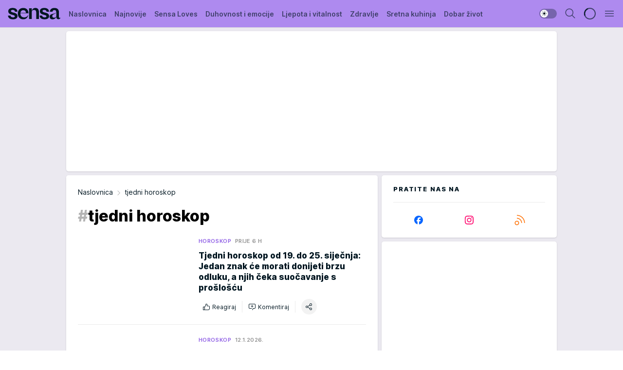

--- FILE ---
content_type: text/html; charset=utf-8
request_url: https://sensa.story.hr/tag647/tjedni-horoskop/1
body_size: 36532
content:
<!DOCTYPE html><html  lang="hr"><head><meta charset="utf-8"><meta name="viewport" content="width=device-width, initial-scale=1"><script type="importmap">{"imports":{"#entry":"/_nuxt/entry.rnk16PsP.js"}}</script><script data-cfasync="false">(function(w,d,s,l,i){w[l]=w[l]||[];w[l].push({'gtm.start':
            new Date().getTime(),event:'gtm.js'});var f=d.getElementsByTagName(s)[0],
            j=d.createElement(s),dl=l!='dataLayer'?'&l='+l:'';j.async=true;j.src=
            'https://www.googletagmanager.com/gtm.js?id='+i+dl;f.parentNode.insertBefore(j,f);
            })(window,document,'script','dataLayer','GTM-W499LB');</script><script>'use strict';(function(b,t,q,h,c,e,f,r,u,a,v,w,m,k,n,p,l){l=(d,g)=>{m=new URLSearchParams(q.search);m.has(d)?g=m.get(d):b[h]&&b[h].hasOwnProperty(d)&&(g=b[h][d]);return isNaN(+g)?g:+g};l('pjnx',!1)||(b[h]=b[h]||{},b[c]=b[c]||{},b[c][e]=b[c][e]||[],k=d=>{a.b[d]=performance.now();a.b[f](d)},n=(d,g)=>{for(;0<d.length;)g[f](d.shift())},p=()=>{a.p=b[c][e][f];b[c][e][f]=a.s[f].bind(a.s)},a=b["__"+h]={t:l('pjfsto',3E3),m:l('pjfstom',2),s:[()=>{k("s");b[c].pubads().setTargeting('pjpel',a.b)}],f:d=>{a.p&&
                (k('f'+d),b[c][e][f]=a.p,a.p=!1,n(a.s,b[c][e]))},g:()=>{a.p&&p();k('g');a.r=setTimeout(()=>a.f('t'),a.t+a.b.g*a.m)}},b[c][e].shift&&(n(b[c][e],a.s),a.b=[],b[c][e][f](()=>a.g()),p(),k('v'+r)))})(window,document,location,'pubjelly','googletag','cmd','push',4);</script><script src="https://pubjelly.nxjmp.com/a/main/pubjelly.js?key=na" async onerror="__pubjelly.f('e')"></script><link rel="canonical" href="https://sensa.story.hr/tag647/tjedni-horoskop/1"><script>var googletag = googletag || {}; googletag.cmd = googletag.cmd || [];</script><script src="https://securepubads.g.doubleclick.net/tag/js/gpt.js" async></script><title>tjedni horoskop | Sensa</title><script async data-cfasync="false">window.googletag = window.googletag || {}, window.googletag.cmd = window.googletag.cmd || []; var packs = window.localStorage.getItem("df_packs"), packsParsed = packs && JSON.parse(packs), standardPacks = window.localStorage.getItem("df_sp"), standardPacksParsed = standardPacks && JSON.parse(standardPacks), platforms = window.localStorage.getItem("df_pl"), platformsParsed = platforms && JSON.parse(platforms); if (platformsParsed && platformsParsed.length) for (var i = 0; i < platformsParsed.length; i++)1 === platformsParsed[i] && packsParsed && packsParsed.length ? window.googletag.cmd.push(function () { window.googletag.pubads().setTargeting("defractal", packsParsed) }) : 2 === platformsParsed[i] && packsParsed && packsParsed.length ? (window.midasWidgetTargeting = window.midasWidgetTargeting || {}, window.midasWidgetTargeting.targetings = window.midasWidgetTargeting.targetings || [], window.midasWidgetTargeting.targetings.push({ defractal: packsParsed })) : 3 === platformsParsed[i] && standardPacksParsed && standardPacksParsed.length && window.googletag.cmd.push(function () { window.googletag.pubads().setTargeting("defractal_sp", standardPacksParsed) });</script><script src="https://cdn.mediaoutcast.com/player/1.15.0/js/mov-init.min.js" async></script><script src="https://cdn.krakenoptimize.com/setup/get/bfe1f6b8-584d-4173-71df-08d98e3b1ec6" async body type="text/javascript" data-cfasync="false"></script><script src="https://cdn.defractal.com/scripts/defractal-6-00660026-A34F-4DA3-A5AF-9A5661FE0D00.js" async></script><link rel="stylesheet" href="/_nuxt/entry.yAL8cUOa.css" crossorigin><link rel="preload" as="font" href="https://static2sensa.story.hr/fonts/Inter.var.woff2" type="font/woff2" crossorigin><link rel="preload" as="font" href="https://static2sensa.story.hr/fonts/icomoon/icons.woff" type="font/woff" crossorigin><link rel="preload" as="image" href="https://static2sensa.story.hr/api/v3/images/212/424/57594?ts=2026-01-19T10:58:27"><link rel="preload" as="image" href="https://static2sensa.story.hr/api/v3/images/288/576/57594?ts=2026-01-19T10:58:27"><link rel="modulepreload" as="script" crossorigin href="/_nuxt/entry.rnk16PsP.js"><link rel="preload" as="fetch" fetchpriority="low" crossorigin="anonymous" href="/_nuxt/builds/meta/585fa921-5ad0-4cf9-9f0a-a21f307ed20a.json"><script data-cfasync="false">window.gdprAppliesGlobally=true;(function(){function n(e){if(!window.frames[e]){if(document.body&&document.body.firstChild){var t=document.body;var r=document.createElement("iframe");r.style.display="none";r.name=e;r.title=e;t.insertBefore(r,t.firstChild)}else{setTimeout(function(){n(e)},5)}}}function e(r,a,o,s,c){function e(e,t,r,n){if(typeof r!=="function"){return}if(!window[a]){window[a]=[]}var i=false;if(c){i=c(e,n,r)}if(!i){window[a].push({command:e,version:t,callback:r,parameter:n})}}e.stub=true;e.stubVersion=2;function t(n){if(!window[r]||window[r].stub!==true){return}if(!n.data){return}var i=typeof n.data==="string";var e;try{e=i?JSON.parse(n.data):n.data}catch(t){return}if(e[o]){var a=e[o];window[r](a.command,a.version,function(e,t){var r={};r[s]={returnValue:e,success:t,callId:a.callId};n.source.postMessage(i?JSON.stringify(r):r,"*")},a.parameter)}}const smt=window[r];if(typeof smt!=="function"){window[r]=e;if(window.addEventListener){window.addEventListener("message",t,false)}else{window.attachEvent("onmessage",t)}}}e("__uspapi","__uspapiBuffer","__uspapiCall","__uspapiReturn");n("__uspapiLocator");e("__tcfapi","__tcfapiBuffer","__tcfapiCall","__tcfapiReturn");n("__tcfapiLocator");(function(e){var t=document.createElement("link");t.rel="preconnect";t.as="script";var r=document.createElement("link");r.rel="dns-prefetch";r.as="script";var n=document.createElement("link");n.rel="preload";n.as="script";var i=document.createElement("script");i.id="spcloader";i.type="text/javascript";i["async"]=true;i.charset="utf-8";var a="https://sdk.privacy-center.org/"+e+"/loader.js?target="+document.location.hostname;if(window.didomiConfig&&window.didomiConfig.user){var o=window.didomiConfig.user;var s=o.country;var c=o.region;if(s){a=a+"&country="+s;if(c){a=a+"&region="+c}}}t.href="https://sdk.privacy-center.org/";r.href="https://sdk.privacy-center.org/";n.href=a;i.src=a;var d=document.getElementsByTagName("script")[0];d.parentNode.insertBefore(t,d);d.parentNode.insertBefore(r,d);d.parentNode.insertBefore(n,d);d.parentNode.insertBefore(i,d)})("82d80c84-586b-4519-bdef-240ed8c7f096")})();</script><script data-cfasync="false">function scrollDistance(i,n=66){if(!i||"function"!=typeof i)return;let e,o,t,d;window.addEventListener("scroll",function(l){o||(o=window.pageYOffset),window.clearTimeout(e),e=setTimeout(function(){t=window.pageYOffset,i(d=t-o,o,t),o=null,t=null,d=null},n)},!1)}window.didomiOnReady=window.didomiOnReady||[],window.didomiOnReady.push(function(i){i.notice.isVisible()&&scrollDistance(function(n){parseInt(Math.abs(n),10)>198&&i.notice.isVisible()&&i.setUserAgreeToAll()});if(i.notice.isVisible() && window.innerWidth <= 768){document.body.classList.remove("didomi-popup-open","didomi-popup-open-ios")}if(i.notice.isVisible()){document.querySelector(".didomi-popup").addEventListener("click", e=>{console.log(e)})}});</script><script>window.pp_gemius_identifier = 'zDE1NfRcHRfz3uTjhNoLYHXpj8MNGttS4KX9flKtXoH.g7';
                function gemius_pending(i) { window[i] = window[i] || function () { var x = window[i + '_pdata'] = window[i + '_pdata'] || []; x[x.length] = arguments; }; };
                gemius_pending('gemius_hit'); gemius_pending('gemius_event'); gemius_pending('gemius_init'); gemius_pending('pp_gemius_hit'); gemius_pending('pp_gemius_event'); gemius_pending('pp_gemius_init');
                (function (d, t) {
                    try {
                        var gt = d.createElement(t), s = d.getElementsByTagName(t)[0], l = 'http' + ((location.protocol == 'https:') ? 's' : ''); gt.setAttribute('async', 'async');
                        gt.setAttribute('defer', 'defer'); gt.src = l + '://gars.hit.gemius.pl/xgemius.js'; s.parentNode.insertBefore(gt, s);
                    } catch (e) { }
                })(document, 'script');</script><script data-cfasync="false">(function() {
                window.dm=window.dm||{AjaxData:[]};
                window.dm.AjaxEvent=function(et,d,ssid,ad){
                dm.AjaxData.push({et:et,d:d,ssid:ssid,ad:ad});
                if(typeof window.DotMetricsObj != 'undefined') {DotMetricsObj.onAjaxDataUpdate();}
                };
                var d=document,
                h=d.getElementsByTagName('head')[0],
                s=d.createElement('script');
                s.type='text/javascript';
                s.async=true; s.src='https://script.dotmetrics.net/door.js?id=12281';
                h.appendChild(s);
                }());</script><meta name="title" content="tjedni horoskop"><meta hid="description" name="description" content="Sensa 2023"><meta hid="robots" property="robots" content="max-image-preview:large"><meta hid="og:type" property="og:type" content="website"><meta hid="og:title" property="og:title" content="tjedni horoskop"><meta hid="og:description" property="og:description" content="Sensa 2023"><meta hid="og:image" property="og:image" content="https://sensa.story.hr/img/share/sensahr.png"><meta hid="og:url" property="og:url" content="https://sensa.story.hr/tag647/tjedni-horoskop/1"><meta hid="twitter:card" name="twitter:card" content="summary_large_image"><meta hid="twitter:title" name="twitter:title" content="tjedni horoskop"><meta hid="twitter:description" name="twitter:description" content="Sensa 2023"><meta hid="twitter:image" name="twitter:image" content="https://sensa.story.hr/img/share/sensahr.png"><meta hid="twitter.url" name="twitter.url" content="https://sensa.story.hr/tag647/tjedni-horoskop/1"><link rel="icon" type="image/svg+xml" href="/favicons/sensahr/icon.svg" sizes="any"><link rel="icon" type="image/png" href="/favicons/sensahr/favicon-32x32.png" sizes="32x32"><link rel="icon" type="image/png" href="/favicons/sensahr/favicon-128x128.png" sizes="128x128"><link rel="apple-touch-icon" type="image/png" href="/favicons/sensahr/favicon-180x180.png" sizes="180x180"><link rel="icon" type="image/png" href="/favicons/sensahr/favicon-192x192.png" sizes="192x192"><link rel="icon" type="image/png" href="/favicons/sensahr/favicon-512x512.png" sizes="512x512"><link rel="alternate" hreflang="sr" href="https://sensa.story.hr/tag647/tjedni-horoskop/1"><link rel="alternate" type="application/rss+xml" title="RSS feed for Naslovnica" href="https://sensa.story.hr/rss/1/Naslovnica"><link rel="alternate" type="application/rss+xml" title="RSS feed for Sensa Loves" href="https://sensa.story.hr/rss/115/Sensa-Loves"><link rel="alternate" type="application/rss+xml" title="RSS feed for Duhovnost i emocije" href="https://sensa.story.hr/rss/53/Duhovnost-i-emocije"><link rel="alternate" type="application/rss+xml" title="RSS feed for Ljepota i vitalnost" href="https://sensa.story.hr/rss/67/Ljepota-i-vitalnost"><link rel="alternate" type="application/rss+xml" title="RSS feed for Zdravlje" href="https://sensa.story.hr/rss/71/Zdravlje"><link rel="alternate" type="application/rss+xml" title="RSS feed for Sretna kuhinja" href="https://sensa.story.hr/rss/75/Sretna-kuhinja"><link rel="alternate" type="application/rss+xml" title="RSS feed for Dobar život" href="https://sensa.story.hr/rss/79/Dobar-zivot"><link rel="alternate" type="application/rss+xml" title="RSS feed for Astrologija" href="https://sensa.story.hr/rss/84/Astrologija"><link rel="alternate" type="application/rss+xml" title="RSS feed for Moja Sensa" href="https://sensa.story.hr/rss/89/Moja-Sensa"><link rel="alternate" type="application/rss+xml" title="RSS feed for Kuća puna biljaka" href="https://sensa.story.hr/rss/117/Kuca-puna-biljaka"><link rel="next" href="https://sensa.story.hr/tag647/tjedni-horoskop/1/page/2"><script type="module" src="/_nuxt/entry.rnk16PsP.js" crossorigin></script></head><body><div id="__nuxt"><div><div class="main light sensahr" style=""><!----><header class="header"><div class="container"><div class="header__content_wrap"><div class="header__content"><div class="header-logo"><a href="/" class="" title="Sensa"><div class="header-logo__wrap"><svg class="logo-dimensions header-logo__image"><use xlink:href="/img/logo/sensahr.svg?v=28112025#logo-light"></use></svg><span class="header-logo__span">Sensa</span></div></a></div><nav class="header-navigation"><div class="header-navigation__wrap"><ul class="header-navigation__list"><!--[--><li class="js_item_1 header-navigation__list-item"><a href="/" class="has-no-background"><span style=""><!----><span>Naslovnica</span></span></a><!----></li><li class="js_item_2 header-navigation__list-item"><a href="/Najnovije" class="has-no-background"><span style=""><!----><span>Najnovije</span></span></a><!----></li><li class="js_item_115 header-navigation__list-item"><a href="/Sensa-Loves" class="has-no-background"><span style=""><!----><span>Sensa Loves</span></span></a><!----></li><li class="js_item_53 header-navigation__list-item"><a href="/Duhovnost-i-emocije" class="has-no-background"><span style=""><!----><span>Duhovnost i emocije</span></span></a><!----></li><li class="js_item_67 header-navigation__list-item"><a href="/Ljepota-i-vitalnost" class="has-no-background"><span style=""><!----><span>Ljepota i vitalnost</span></span></a><!----></li><li class="js_item_71 header-navigation__list-item"><a href="/Zdravlje" class="has-no-background"><span style=""><!----><span>Zdravlje</span></span></a><!----></li><li class="js_item_75 header-navigation__list-item"><a href="/Sretna-kuhinja" class="has-no-background"><span style=""><!----><span>Sretna kuhinja</span></span></a><!----></li><li class="js_item_79 header-navigation__list-item"><a href="/Dobar-zivot" class="has-no-background"><span style=""><!----><span>Dobar život</span></span></a><!----></li><li class="js_item_84 header-navigation__list-item"><a href="/Astrologija" class="has-no-background"><span style=""><!----><span>Astrologija</span></span></a><!----></li><li class="js_item_89 header-navigation__list-item"><a href="/Moja-Sensa" class="has-no-background"><span style=""><!----><span>Moja Sensa</span></span></a><!----></li><li class="js_item_117 header-navigation__list-item"><a href="/Kuca-puna-biljaka" class="has-no-background"><span style=""><!----><span>Kuća puna biljaka</span></span></a><!----></li><!--]--></ul></div><span class="is-hidden header-navigation__list-item is-view-more">Još <i class="icon-overflow-menu--vertical view-more-icon" aria-hidden="true"></i><ul class="is-hidden header-subnavigation__children"><!--[--><!--]--></ul></span><!--[--><!--]--></nav><div class="header-extra"><div class="theme-toggle theme-toggle--light"><div class="icon-wrap icon-wrap_light"><i class="icon icon-light--filled" aria-hidden="true"></i></div><div class="icon-wrap icon-wrap_asleep"><i class="icon icon-asleep--filled" aria-hidden="true"></i></div></div><div class="header-extra__icon"><i class="icon-search" aria-hidden="true"></i><div class="header-search"><div class="header-search-wrap"><form><input type="text" class="input" placeholder=" Pretraži Sensu"><!----></form><div class="header-search__close"><i aria-hidden="true" class="icon icon-close"></i></div></div></div></div><div class="header-extra__icon" style="display:none;"><i class="icon-headphones-custom" aria-hidden="true"></i></div><!--[--><div class="header-extra__icon isSpinner"><div class="spinner" data-v-eba6742f></div></div><!--]--><div class="header-extra__icon" style="display:none;"><i class="icon-notification" aria-hidden="true"></i></div><div class="header-extra__icon header-extra__menu"><i class="icon-menu" aria-hidden="true"></i></div><div class="navigation-drawer" style="right:-100%;"><div class="navigation-drawer__header"><div class="navigation-drawer__logo"><svg class="navigation-drawer__logo_image"><use xlink:href="/img/logo/sensahr.svg?v=28112025#logo-drawer-light"></use></svg></div><div class="navigation-drawer__close"><i class="icon-close" aria-hidden="true"></i></div></div><div class="navigation-drawer__tabs"><span class="is-active">Kategorije</span><span class="">Ostalo</span></div><!----><div class="navigation-drawer__footer"><ul class="social-menu__list"><!--[--><li class="social-menu__list-item"><a href="https://www.facebook.com/magazin.sensa/" target="_blank" rel="noopener" aria-label="Facebook"><i class="icon-logo--facebook social-menu__list-icon" aria-hidden="true"></i></a></li><li class="social-menu__list-item"><a href="https://www.instagram.com/sensahrvatska/?hl=en" target="_blank" rel="noopener" aria-label="Instagram"><i class="icon-logo--instagram social-menu__list-icon" aria-hidden="true"></i></a></li><li class="social-menu__list-item"><a href="https://sensa.story.hr/rss-feed" target="_blank" rel="noopener" aria-label="RSS"><i class="icon-logo--rss social-menu__list-icon" aria-hidden="true"></i></a></li><!--]--></ul></div></div></div></div></div></div></header><!--[--><!--]--><div class="generic-page" data-v-b527da3b><div class="main-container wallpaper-helper" data-v-b527da3b><!--[--><!----><div class="wallpaper-wrapper"><div class="container"><div id="wallpaper-left" class="wallpaper-left wallpaper-watch"></div><div id="wallpaper-right" class="wallpaper-right wallpaper-watch"></div></div></div><div class="main_wrapper"><div class="container"><div id="wallpaper-top" class="wallpaper-top"></div></div><!--[--><!--[--><!----><!--]--><!--[--><div class="generic-component" data-v-a6cdc878><div class="container" data-v-a6cdc878><!--[--><div class="generic-component gptCategoryTop gptSticky" data-v-a6cdc878><div class="container placeholder250px hasTopMargin" data-v-a6cdc878><div class="gpt-ad-banner"><div position="0" lazy="false"></div></div></div></div><div class="generic-component" data-v-a6cdc878><div class="is-main" data-v-a6cdc878><div class="is-main is-content" data-v-1df6af20><div class="full-width" data-v-1df6af20><div class="sticky-scroll-container isSticky" data-v-1df6af20><!--[--><!--[--><div class="generic-component" data-v-1df6af20 data-v-a6cdc878><div class="archive-acl is-tag-archive" data-v-a6cdc878 data-v-e790c2ad><div class="c-list-feed" data-v-e790c2ad><div class="news-feed" data-v-e790c2ad data-v-8cf1da25><!--[--><div class="tag-description-header" data-v-e790c2ad><div class="breadcrumbs-wrap isArchiveBreadcrumbs" data-v-e790c2ad data-v-77f0710d><div class="breadcrumbs" data-v-77f0710d><a href="/" class="breadcrumbs-link" data-v-77f0710d>Naslovnica</a><!--[--><div class="breadcrumbs-icon-container" data-v-77f0710d><i class="icon-chevron--right" aria-hidden="true" data-v-77f0710d></i><span class="breadcrumbs-title" data-v-77f0710d>tjedni horoskop</span></div><!--]--></div></div><span class="archive-hash" data-v-e790c2ad>#</span><h1 class="archive-title" data-v-e790c2ad>tjedni horoskop</h1></div><!--]--><div class="" data-v-8cf1da25><!--[--><!--[--><!----><div class="feed-list-item" data-v-8cf1da25><!----><div class="card card-wrap type-news-card-c is-compact" is-archive-date="false" data-v-8cf1da25 data-v-28e672be><a href="/Astrologija/Horoskop/a32418/tjedni-horoskop-od-19-do-25-sijecnja-2026.html" class="card-link" rel="rel"><!--[--><!--[--><!--]--><div class="card-content"><div class="card-text-content"><!--[--><div class="card-labels-wrap" data-v-28e672be><div class="card-labels" data-v-28e672be data-v-6ed27fdc><!----><!----><!----><!----><!----><!----><!----><!----><div class="is-secondary card-label card-label-wrap" data-v-6ed27fdc data-v-d3a173a3><!----><!----><span class="label-text" data-v-d3a173a3>Horoskop</span></div><div class="is-secondary-alt card-label card-label-wrap" data-v-6ed27fdc data-v-d3a173a3><!----><!----><span class="label-text" data-v-d3a173a3>Prije 6 h</span></div><!----></div></div><!--]--><!--[--><div class="card-title" data-v-28e672be><!----><h2 class="title" data-v-28e672be>Tjedni horoskop od 19. do 25. siječnja: Jedan znak će morati donijeti brzu odluku, a njih čeka suočavanje s prošlošću</h2></div><!--]--><!--[--><!--]--><!--[--><!--]--><!--[--><div class="card-engagement-bar card-engagement-bar-wrap" data-v-28e672be><div class="card-engagement-bar__left"><div role="button" class="btn"><i class="icon-thumbs-up"></i><!----><!----><!----><!--[-->Reagiraj<!--]--></div><!----><div class="card-divider card-divider-wrap"></div><div role="button" class="btn"><!--[--><i class="icon-add-comment"></i><span class="text-add-comment">Komentiraj</span><!--]--></div></div><div class="card-engagement-bar__right"><div class="card-divider card-divider-wrap"></div><span role="button" aria-label="share" class="btn--round"><i class="icon-share"></i></span><!----></div></div><!--]--></div><!--[--><div class="card-multimedia__content" data-v-28e672be><div class="card-labels" data-v-28e672be data-v-6ed27fdc><!----><!----><!----><!----><!----><!----><!----><!----><!----><!----><!----></div><div class="card-multimedia card-multimedia-wrap" is-small="false" data-v-28e672be data-v-78850fa8><!--[--><!--[--><figure class="" data-v-78850fa8><div class="card-image-container" data-v-78850fa8 data-v-ecf0a92a><picture class="" data-v-ecf0a92a><!--[--><source media="(max-width: 1023px)" srcset="https://static2sensa.story.hr/api/v3/images/212/424/57594?ts=2026-01-19T10:58:27" data-v-ecf0a92a><source media="(min-width: 1024px)" srcset="https://static2sensa.story.hr/api/v3/images/288/576/57594?ts=2026-01-19T10:58:27" data-v-ecf0a92a><!--]--><img src="https://static2sensa.story.hr/api/v3/images/212/424/57594?ts=2026-01-19T10:58:27" srcset="https://static2sensa.story.hr/api/v3/images/212/424/57594?ts=2026-01-19T10:58:27" alt="Horoskop" class="" style="" data-v-ecf0a92a></picture></div><div class="multimedia-icon-wrapper" data-v-78850fa8><!----><!----></div><!----></figure><!--]--><!--]--></div></div><!--]--></div><!----><!--]--></a><!--[--><!--]--><!----></div></div><!--[--><!----><!--]--><!--]--><!--[--><!----><div class="feed-list-item" data-v-8cf1da25><div class="card-divider card-divider-wrap card-divider" data-v-8cf1da25 data-v-49e31b96></div><div class="card card-wrap type-news-card-c is-compact" is-archive-date="false" data-v-8cf1da25 data-v-28e672be><a href="/Astrologija/Horoskop/a32388/tjedni-horoskop-od-12-do-18-sijecnja-2026.html" class="card-link" rel="rel"><!--[--><!--[--><!--]--><div class="card-content"><div class="card-text-content"><!--[--><div class="card-labels-wrap" data-v-28e672be><div class="card-labels" data-v-28e672be data-v-6ed27fdc><!----><!----><!----><!----><!----><!----><!----><!----><div class="is-secondary card-label card-label-wrap" data-v-6ed27fdc data-v-d3a173a3><!----><!----><span class="label-text" data-v-d3a173a3>Horoskop</span></div><div class="is-secondary-alt card-label card-label-wrap" data-v-6ed27fdc data-v-d3a173a3><!----><!----><span class="label-text" data-v-d3a173a3>12.1.2026.</span></div><!----></div></div><!--]--><!--[--><div class="card-title" data-v-28e672be><!----><h2 class="title" data-v-28e672be>Tjedni horoskop od 12. do 18. siječnja: Jednom znaku se otvaraju neočekivana vrata, a njima dolazi veliko olakšanje</h2></div><!--]--><!--[--><!--]--><!--[--><!--]--><!--[--><div class="card-engagement-bar card-engagement-bar-wrap" data-v-28e672be><div class="card-engagement-bar__left"><div role="button" class="btn"><i class="icon-thumbs-up"></i><!----><!----><!----><!--[-->Reagiraj<!--]--></div><!----><div class="card-divider card-divider-wrap"></div><div role="button" class="btn"><!--[--><i class="icon-add-comment"></i><span class="text-add-comment">Komentiraj</span><!--]--></div></div><div class="card-engagement-bar__right"><div class="card-divider card-divider-wrap"></div><span role="button" aria-label="share" class="btn--round"><i class="icon-share"></i></span><!----></div></div><!--]--></div><!--[--><div class="card-multimedia__content" data-v-28e672be><div class="card-labels" data-v-28e672be data-v-6ed27fdc><!----><!----><!----><!----><!----><!----><!----><!----><!----><!----><!----></div><div class="card-multimedia card-multimedia-wrap" is-small="false" data-v-28e672be data-v-78850fa8><!--[--><!--[--><figure class="" data-v-78850fa8><div class="card-image-container" data-v-78850fa8 data-v-ecf0a92a><picture class="" data-v-ecf0a92a><!--[--><source media="(max-width: 1023px)" srcset="https://static2sensa.story.hr/api/v3/images/212/424/57552?ts=2026-01-12T11:34:57" data-v-ecf0a92a><source media="(min-width: 1024px)" srcset="https://static2sensa.story.hr/api/v3/images/288/576/57552?ts=2026-01-12T11:34:57" data-v-ecf0a92a><!--]--><img src="https://static2sensa.story.hr/api/v3/images/212/424/57552?ts=2026-01-12T11:34:57" srcset="https://static2sensa.story.hr/api/v3/images/212/424/57552?ts=2026-01-12T11:34:57" alt="Horoskop" class="" loading="lazy" style="" data-v-ecf0a92a></picture></div><div class="multimedia-icon-wrapper" data-v-78850fa8><!----><!----></div><!----></figure><!--]--><!--]--></div></div><!--]--></div><!----><!--]--></a><!--[--><!--]--><!----></div></div><!--[--><!----><!--]--><!--]--><!--[--><!----><div class="feed-list-item" data-v-8cf1da25><div class="card-divider card-divider-wrap card-divider" data-v-8cf1da25 data-v-49e31b96></div><div class="card card-wrap type-news-card-c is-compact" is-archive-date="false" data-v-8cf1da25 data-v-28e672be><a href="/Astrologija/Horoskop/a32352/tjedni-horoskop-od-5-do-11-sijecnja-2026.html" class="card-link" rel="rel"><!--[--><!--[--><!--]--><div class="card-content"><div class="card-text-content"><!--[--><div class="card-labels-wrap" data-v-28e672be><div class="card-labels" data-v-28e672be data-v-6ed27fdc><!----><!----><!----><!----><!----><!----><!----><!----><div class="is-secondary card-label card-label-wrap" data-v-6ed27fdc data-v-d3a173a3><!----><!----><span class="label-text" data-v-d3a173a3>Horoskop</span></div><div class="is-secondary-alt card-label card-label-wrap" data-v-6ed27fdc data-v-d3a173a3><!----><!----><span class="label-text" data-v-d3a173a3>5.1.2026.</span></div><!----></div></div><!--]--><!--[--><div class="card-title" data-v-28e672be><!----><h2 class="title" data-v-28e672be>Tjedni horoskop od 5. do 11. siječnja: Jednom znaku važan razgovor donosi olakšanje, a oni će se osloboditi ograničenja</h2></div><!--]--><!--[--><!--]--><!--[--><!--]--><!--[--><div class="card-engagement-bar card-engagement-bar-wrap" data-v-28e672be><div class="card-engagement-bar__left"><div role="button" class="btn"><i class="icon-thumbs-up"></i><!----><!----><!----><!--[-->Reagiraj<!--]--></div><!----><div class="card-divider card-divider-wrap"></div><div role="button" class="btn"><!--[--><i class="icon-add-comment"></i><span class="text-add-comment">Komentiraj</span><!--]--></div></div><div class="card-engagement-bar__right"><div class="card-divider card-divider-wrap"></div><span role="button" aria-label="share" class="btn--round"><i class="icon-share"></i></span><!----></div></div><!--]--></div><!--[--><div class="card-multimedia__content" data-v-28e672be><div class="card-labels" data-v-28e672be data-v-6ed27fdc><!----><!----><!----><!----><!----><!----><!----><!----><!----><!----><!----></div><div class="card-multimedia card-multimedia-wrap" is-small="false" data-v-28e672be data-v-78850fa8><!--[--><!--[--><figure class="" data-v-78850fa8><div class="card-image-container" data-v-78850fa8 data-v-ecf0a92a><picture class="" data-v-ecf0a92a><!--[--><source media="(max-width: 1023px)" srcset="https://static2sensa.story.hr/api/v3/images/212/424/57456?ts=2026-01-05T11:29:14" data-v-ecf0a92a><source media="(min-width: 1024px)" srcset="https://static2sensa.story.hr/api/v3/images/288/576/57456?ts=2026-01-05T11:29:14" data-v-ecf0a92a><!--]--><img src="https://static2sensa.story.hr/api/v3/images/212/424/57456?ts=2026-01-05T11:29:14" srcset="https://static2sensa.story.hr/api/v3/images/212/424/57456?ts=2026-01-05T11:29:14" alt="Horoskop" class="" loading="lazy" style="" data-v-ecf0a92a></picture></div><div class="multimedia-icon-wrapper" data-v-78850fa8><!----><!----></div><!----></figure><!--]--><!--]--></div></div><!--]--></div><!----><!--]--></a><!--[--><!--]--><!----></div></div><!--[--><!----><!--]--><!--]--><!--[--><!----><div class="feed-list-item" data-v-8cf1da25><div class="card-divider card-divider-wrap card-divider" data-v-8cf1da25 data-v-49e31b96></div><div class="card card-wrap type-news-card-c is-compact" is-archive-date="false" data-v-8cf1da25 data-v-28e672be><a href="/Astrologija/Horoskop/a32315/tjedni-horoskop-od-22-do-28-prosinca-2025.html" class="card-link" rel="rel"><!--[--><!--[--><!--]--><div class="card-content"><div class="card-text-content"><!--[--><div class="card-labels-wrap" data-v-28e672be><div class="card-labels" data-v-28e672be data-v-6ed27fdc><!----><!----><!----><!----><!----><!----><!----><!----><div class="is-secondary card-label card-label-wrap" data-v-6ed27fdc data-v-d3a173a3><!----><!----><span class="label-text" data-v-d3a173a3>Horoskop</span></div><div class="is-secondary-alt card-label card-label-wrap" data-v-6ed27fdc data-v-d3a173a3><!----><!----><span class="label-text" data-v-d3a173a3>22.12.2025.</span></div><!----></div></div><!--]--><!--[--><div class="card-title" data-v-28e672be><!----><h2 class="title" data-v-28e672be>Tjedni horoskop od 22. do 28. prosinca: Ovom znaku stiže neočekivan novac, a evo tko se iznenada zaljubljuje</h2></div><!--]--><!--[--><!--]--><!--[--><!--]--><!--[--><div class="card-engagement-bar card-engagement-bar-wrap" data-v-28e672be><div class="card-engagement-bar__left"><div role="button" class="btn"><i class="icon-thumbs-up"></i><!----><!----><!----><!--[-->Reagiraj<!--]--></div><!----><div class="card-divider card-divider-wrap"></div><div role="button" class="btn"><!--[--><i class="icon-add-comment"></i><span class="text-add-comment">Komentiraj</span><!--]--></div></div><div class="card-engagement-bar__right"><div class="card-divider card-divider-wrap"></div><span role="button" aria-label="share" class="btn--round"><i class="icon-share"></i></span><!----></div></div><!--]--></div><!--[--><div class="card-multimedia__content" data-v-28e672be><div class="card-labels" data-v-28e672be data-v-6ed27fdc><!----><!----><!----><!----><!----><!----><!----><!----><!----><!----><!----></div><div class="card-multimedia card-multimedia-wrap" is-small="false" data-v-28e672be data-v-78850fa8><!--[--><!--[--><figure class="" data-v-78850fa8><div class="card-image-container" data-v-78850fa8 data-v-ecf0a92a><picture class="" data-v-ecf0a92a><!--[--><source media="(max-width: 1023px)" srcset="https://static2sensa.story.hr/api/v3/images/212/424/57336?ts=2025-12-21T15:07:10" data-v-ecf0a92a><source media="(min-width: 1024px)" srcset="https://static2sensa.story.hr/api/v3/images/288/576/57336?ts=2025-12-21T15:07:10" data-v-ecf0a92a><!--]--><img src="https://static2sensa.story.hr/api/v3/images/212/424/57336?ts=2025-12-21T15:07:10" srcset="https://static2sensa.story.hr/api/v3/images/212/424/57336?ts=2025-12-21T15:07:10" alt="Horoskop" class="" loading="lazy" style="" data-v-ecf0a92a></picture></div><div class="multimedia-icon-wrapper" data-v-78850fa8><!----><!----></div><!----></figure><!--]--><!--]--></div></div><!--]--></div><!----><!--]--></a><!--[--><!--]--><!----></div></div><!--[--><!----><!--]--><!--]--><!--[--><!----><div class="feed-list-item" data-v-8cf1da25><div class="card-divider card-divider-wrap card-divider" data-v-8cf1da25 data-v-49e31b96></div><div class="card card-wrap type-news-card-c is-compact" is-archive-date="false" data-v-8cf1da25 data-v-28e672be><a href="/Astrologija/Horoskop/a32270/tjedni-horoskop-od-15-do-21-prosinca-2025.html" class="card-link" rel="rel"><!--[--><!--[--><!--]--><div class="card-content"><div class="card-text-content"><!--[--><div class="card-labels-wrap" data-v-28e672be><div class="card-labels" data-v-28e672be data-v-6ed27fdc><!----><!----><!----><!----><!----><!----><!----><!----><div class="is-secondary card-label card-label-wrap" data-v-6ed27fdc data-v-d3a173a3><!----><!----><span class="label-text" data-v-d3a173a3>Horoskop</span></div><div class="is-secondary-alt card-label card-label-wrap" data-v-6ed27fdc data-v-d3a173a3><!----><!----><span class="label-text" data-v-d3a173a3>15.12.2025.</span></div><!----></div></div><!--]--><!--[--><div class="card-title" data-v-28e672be><!----><h2 class="title" data-v-28e672be>Tjedni horoskop od 15. do 21. prosinca: Ovaj znak lako rješava sve probleme, a oni će riješiti dugogodišnji problem</h2></div><!--]--><!--[--><!--]--><!--[--><!--]--><!--[--><div class="card-engagement-bar card-engagement-bar-wrap" data-v-28e672be><div class="card-engagement-bar__left"><div role="button" class="btn"><i class="icon-thumbs-up"></i><!----><!----><!----><!--[-->Reagiraj<!--]--></div><!----><div class="card-divider card-divider-wrap"></div><div role="button" class="btn"><!--[--><i class="icon-add-comment"></i><span class="text-add-comment">Komentiraj</span><!--]--></div></div><div class="card-engagement-bar__right"><div class="card-divider card-divider-wrap"></div><span role="button" aria-label="share" class="btn--round"><i class="icon-share"></i></span><!----></div></div><!--]--></div><!--[--><div class="card-multimedia__content" data-v-28e672be><div class="card-labels" data-v-28e672be data-v-6ed27fdc><!----><!----><!----><!----><!----><!----><!----><!----><!----><!----><!----></div><div class="card-multimedia card-multimedia-wrap" is-small="false" data-v-28e672be data-v-78850fa8><!--[--><!--[--><figure class="" data-v-78850fa8><div class="card-image-container" data-v-78850fa8 data-v-ecf0a92a><picture class="" data-v-ecf0a92a><!--[--><source media="(max-width: 1023px)" srcset="https://static2sensa.story.hr/api/v3/images/212/424/57272?ts=2025-12-15T12:49:31" data-v-ecf0a92a><source media="(min-width: 1024px)" srcset="https://static2sensa.story.hr/api/v3/images/288/576/57272?ts=2025-12-15T12:49:31" data-v-ecf0a92a><!--]--><img src="https://static2sensa.story.hr/api/v3/images/212/424/57272?ts=2025-12-15T12:49:31" srcset="https://static2sensa.story.hr/api/v3/images/212/424/57272?ts=2025-12-15T12:49:31" alt="Horoskop" class="" loading="lazy" style="" data-v-ecf0a92a></picture></div><div class="multimedia-icon-wrapper" data-v-78850fa8><!----><!----></div><!----></figure><!--]--><!--]--></div></div><!--]--></div><!----><!--]--></a><!--[--><!--]--><!----></div></div><!--[--><!----><!--]--><!--]--><!--[--><!----><div class="feed-list-item" data-v-8cf1da25><div class="card-divider card-divider-wrap card-divider" data-v-8cf1da25 data-v-49e31b96></div><div class="card card-wrap type-news-card-c is-compact" is-archive-date="false" data-v-8cf1da25 data-v-28e672be><a href="/Astrologija/Horoskop/a32254/tjedni-horoskop-od-8-do-14-prosinca-2025.html" class="card-link" rel="rel"><!--[--><!--[--><!--]--><div class="card-content"><div class="card-text-content"><!--[--><div class="card-labels-wrap" data-v-28e672be><div class="card-labels" data-v-28e672be data-v-6ed27fdc><!----><!----><!----><!----><!----><!----><!----><!----><div class="is-secondary card-label card-label-wrap" data-v-6ed27fdc data-v-d3a173a3><!----><!----><span class="label-text" data-v-d3a173a3>Horoskop</span></div><div class="is-secondary-alt card-label card-label-wrap" data-v-6ed27fdc data-v-d3a173a3><!----><!----><span class="label-text" data-v-d3a173a3>8.12.2025.</span></div><!----></div></div><!--]--><!--[--><div class="card-title" data-v-28e672be><!----><h2 class="title" data-v-28e672be>Tjedni horoskop od 8. do 14. prosinca: Ovaj znak iznenadit će sretan splet okolnosti, a oni će prosperirati financijski</h2></div><!--]--><!--[--><!--]--><!--[--><!--]--><!--[--><div class="card-engagement-bar card-engagement-bar-wrap" data-v-28e672be><div class="card-engagement-bar__left"><div role="button" class="btn"><i class="icon-thumbs-up"></i><!----><!----><!----><!--[-->Reagiraj<!--]--></div><!----><div class="card-divider card-divider-wrap"></div><div role="button" class="btn"><!--[--><i class="icon-add-comment"></i><span class="text-add-comment">Komentiraj</span><!--]--></div></div><div class="card-engagement-bar__right"><div class="card-divider card-divider-wrap"></div><span role="button" aria-label="share" class="btn--round"><i class="icon-share"></i></span><!----></div></div><!--]--></div><!--[--><div class="card-multimedia__content" data-v-28e672be><div class="card-labels" data-v-28e672be data-v-6ed27fdc><!----><!----><!----><!----><!----><!----><!----><!----><!----><!----><!----></div><div class="card-multimedia card-multimedia-wrap" is-small="false" data-v-28e672be data-v-78850fa8><!--[--><!--[--><figure class="" data-v-78850fa8><div class="card-image-container" data-v-78850fa8 data-v-ecf0a92a><picture class="" data-v-ecf0a92a><!--[--><source media="(max-width: 1023px)" srcset="https://static2sensa.story.hr/api/v3/images/212/424/57265?ts=2025-12-08T11:01:22" data-v-ecf0a92a><source media="(min-width: 1024px)" srcset="https://static2sensa.story.hr/api/v3/images/288/576/57265?ts=2025-12-08T11:01:22" data-v-ecf0a92a><!--]--><img src="https://static2sensa.story.hr/api/v3/images/212/424/57265?ts=2025-12-08T11:01:22" srcset="https://static2sensa.story.hr/api/v3/images/212/424/57265?ts=2025-12-08T11:01:22" alt="Horoskop" class="" loading="lazy" style="" data-v-ecf0a92a></picture></div><div class="multimedia-icon-wrapper" data-v-78850fa8><!----><!----></div><!----></figure><!--]--><!--]--></div></div><!--]--></div><!----><!--]--></a><!--[--><!--]--><!----></div></div><!--[--><!----><!--]--><!--]--><!--[--><!----><div class="feed-list-item" data-v-8cf1da25><div class="card-divider card-divider-wrap card-divider" data-v-8cf1da25 data-v-49e31b96></div><div class="card card-wrap type-news-card-c is-compact" is-archive-date="false" data-v-8cf1da25 data-v-28e672be><a href="/Astrologija/Horoskop/a32223/tjedni-horoskop-od-1-do-7-prosinca-2025.html" class="card-link" rel="rel"><!--[--><!--[--><!--]--><div class="card-content"><div class="card-text-content"><!--[--><div class="card-labels-wrap" data-v-28e672be><div class="card-labels" data-v-28e672be data-v-6ed27fdc><!----><!----><!----><!----><!----><!----><!----><!----><div class="is-secondary card-label card-label-wrap" data-v-6ed27fdc data-v-d3a173a3><!----><!----><span class="label-text" data-v-d3a173a3>Horoskop</span></div><div class="is-secondary-alt card-label card-label-wrap" data-v-6ed27fdc data-v-d3a173a3><!----><!----><span class="label-text" data-v-d3a173a3>1.12.2025.</span></div><!----></div></div><!--]--><!--[--><div class="card-title" data-v-28e672be><!----><h2 class="title" data-v-28e672be>Tjedni horoskop od 1. do 7. prosinca: Djevice čeka sudbinski susret, a ovaj znak će biti magnet za sreću</h2></div><!--]--><!--[--><!--]--><!--[--><!--]--><!--[--><div class="card-engagement-bar card-engagement-bar-wrap" data-v-28e672be><div class="card-engagement-bar__left"><div role="button" class="btn"><i class="icon-thumbs-up"></i><!----><!----><!----><!--[-->Reagiraj<!--]--></div><!----><div class="card-divider card-divider-wrap"></div><div role="button" class="btn"><!--[--><i class="icon-add-comment"></i><span class="text-add-comment">Komentiraj</span><!--]--></div></div><div class="card-engagement-bar__right"><div class="card-divider card-divider-wrap"></div><span role="button" aria-label="share" class="btn--round"><i class="icon-share"></i></span><!----></div></div><!--]--></div><!--[--><div class="card-multimedia__content" data-v-28e672be><div class="card-labels" data-v-28e672be data-v-6ed27fdc><!----><!----><!----><!----><!----><!----><!----><!----><!----><!----><!----></div><div class="card-multimedia card-multimedia-wrap" is-small="false" data-v-28e672be data-v-78850fa8><!--[--><!--[--><figure class="" data-v-78850fa8><div class="card-image-container" data-v-78850fa8 data-v-ecf0a92a><picture class="" data-v-ecf0a92a><!--[--><source media="(max-width: 1023px)" srcset="https://static2sensa.story.hr/api/v3/images/212/424/53648?ts=2024-12-27T13:32:27" data-v-ecf0a92a><source media="(min-width: 1024px)" srcset="https://static2sensa.story.hr/api/v3/images/288/576/53648?ts=2024-12-27T13:32:27" data-v-ecf0a92a><!--]--><img src="https://static2sensa.story.hr/api/v3/images/212/424/53648?ts=2024-12-27T13:32:27" srcset="https://static2sensa.story.hr/api/v3/images/212/424/53648?ts=2024-12-27T13:32:27" alt="sensa tjedni horoskop" class="" loading="lazy" style="" data-v-ecf0a92a></picture></div><div class="multimedia-icon-wrapper" data-v-78850fa8><!----><!----></div><!----></figure><!--]--><!--]--></div></div><!--]--></div><!----><!--]--></a><!--[--><!--]--><!----></div></div><!--[--><!----><!--]--><!--]--><!--[--><!----><div class="feed-list-item" data-v-8cf1da25><div class="card-divider card-divider-wrap card-divider" data-v-8cf1da25 data-v-49e31b96></div><div class="card card-wrap type-news-card-c is-compact" is-archive-date="false" data-v-8cf1da25 data-v-28e672be><a href="/Astrologija/Horoskop/a32192/tjedni-horoskop-od-24-do-30-studenoga-2025.html" class="card-link" rel="rel"><!--[--><!--[--><!--]--><div class="card-content"><div class="card-text-content"><!--[--><div class="card-labels-wrap" data-v-28e672be><div class="card-labels" data-v-28e672be data-v-6ed27fdc><!----><!----><!----><!----><!----><!----><!----><!----><div class="is-secondary card-label card-label-wrap" data-v-6ed27fdc data-v-d3a173a3><!----><!----><span class="label-text" data-v-d3a173a3>Horoskop</span></div><div class="is-secondary-alt card-label card-label-wrap" data-v-6ed27fdc data-v-d3a173a3><!----><!----><span class="label-text" data-v-d3a173a3>24.11.2025.</span></div><!----></div></div><!--]--><!--[--><div class="card-title" data-v-28e672be><!----><h2 class="title" data-v-28e672be>Tjedni horoskop od 24. do 30. studenoga: Ovom znaku se ostvaruju ciljevi i dolazi financijska korist, a njima harmonija</h2></div><!--]--><!--[--><!--]--><!--[--><!--]--><!--[--><div class="card-engagement-bar card-engagement-bar-wrap" data-v-28e672be><div class="card-engagement-bar__left"><div role="button" class="btn"><i class="icon-thumbs-up"></i><!----><!----><!----><!--[-->Reagiraj<!--]--></div><!----><div class="card-divider card-divider-wrap"></div><div role="button" class="btn"><!--[--><i class="icon-add-comment"></i><span class="text-add-comment">Komentiraj</span><!--]--></div></div><div class="card-engagement-bar__right"><div class="card-divider card-divider-wrap"></div><span role="button" aria-label="share" class="btn--round"><i class="icon-share"></i></span><!----></div></div><!--]--></div><!--[--><div class="card-multimedia__content" data-v-28e672be><div class="card-labels" data-v-28e672be data-v-6ed27fdc><!----><!----><!----><!----><!----><!----><!----><!----><!----><!----><!----></div><div class="card-multimedia card-multimedia-wrap" is-small="false" data-v-28e672be data-v-78850fa8><!--[--><!--[--><figure class="" data-v-78850fa8><div class="card-image-container" data-v-78850fa8 data-v-ecf0a92a><picture class="" data-v-ecf0a92a><!--[--><source media="(max-width: 1023px)" srcset="https://static2sensa.story.hr/api/v3/images/212/424/57158?ts=2025-11-24T12:07:51" data-v-ecf0a92a><source media="(min-width: 1024px)" srcset="https://static2sensa.story.hr/api/v3/images/288/576/57158?ts=2025-11-24T12:07:51" data-v-ecf0a92a><!--]--><img src="https://static2sensa.story.hr/api/v3/images/212/424/57158?ts=2025-11-24T12:07:51" srcset="https://static2sensa.story.hr/api/v3/images/212/424/57158?ts=2025-11-24T12:07:51" alt="Horoskop" class="" loading="lazy" style="" data-v-ecf0a92a></picture></div><div class="multimedia-icon-wrapper" data-v-78850fa8><!----><!----></div><!----></figure><!--]--><!--]--></div></div><!--]--></div><!----><!--]--></a><!--[--><!--]--><!----></div></div><!--[--><!----><!--]--><!--]--><!--[--><!----><div class="feed-list-item" data-v-8cf1da25><div class="card-divider card-divider-wrap card-divider" data-v-8cf1da25 data-v-49e31b96></div><div class="card card-wrap type-news-card-c is-compact" is-archive-date="false" data-v-8cf1da25 data-v-28e672be><a href="/Astrologija/Horoskop/a32161/tjedni-horoskop-od-17-do-23-studenoga-2025.html" class="card-link" rel="rel"><!--[--><!--[--><!--]--><div class="card-content"><div class="card-text-content"><!--[--><div class="card-labels-wrap" data-v-28e672be><div class="card-labels" data-v-28e672be data-v-6ed27fdc><!----><!----><!----><!----><!----><!----><!----><!----><div class="is-secondary card-label card-label-wrap" data-v-6ed27fdc data-v-d3a173a3><!----><!----><span class="label-text" data-v-d3a173a3>Horoskop</span></div><div class="is-secondary-alt card-label card-label-wrap" data-v-6ed27fdc data-v-d3a173a3><!----><!----><span class="label-text" data-v-d3a173a3>17.11.2025.</span></div><!----></div></div><!--]--><!--[--><div class="card-title" data-v-28e672be><!----><h2 class="title" data-v-28e672be>Tjedni horoskop od 17. do 23. studenoga: Jedan znak će otkriti skrivene želje partnera, a oni će postići ključan uspjeh</h2></div><!--]--><!--[--><!--]--><!--[--><!--]--><!--[--><div class="card-engagement-bar card-engagement-bar-wrap" data-v-28e672be><div class="card-engagement-bar__left"><div role="button" class="btn"><i class="icon-thumbs-up"></i><!----><!----><!----><!--[-->Reagiraj<!--]--></div><!----><div class="card-divider card-divider-wrap"></div><div role="button" class="btn"><!--[--><i class="icon-add-comment"></i><span class="text-add-comment">Komentiraj</span><!--]--></div></div><div class="card-engagement-bar__right"><div class="card-divider card-divider-wrap"></div><span role="button" aria-label="share" class="btn--round"><i class="icon-share"></i></span><!----></div></div><!--]--></div><!--[--><div class="card-multimedia__content" data-v-28e672be><div class="card-labels" data-v-28e672be data-v-6ed27fdc><!----><!----><!----><!----><!----><!----><!----><!----><!----><!----><!----></div><div class="card-multimedia card-multimedia-wrap" is-small="false" data-v-28e672be data-v-78850fa8><!--[--><!--[--><figure class="" data-v-78850fa8><div class="card-image-container" data-v-78850fa8 data-v-ecf0a92a><picture class="" data-v-ecf0a92a><!--[--><source media="(max-width: 1023px)" srcset="https://static2sensa.story.hr/api/v3/images/212/424/57133?ts=2025-11-17T13:14:37" data-v-ecf0a92a><source media="(min-width: 1024px)" srcset="https://static2sensa.story.hr/api/v3/images/288/576/57133?ts=2025-11-17T13:14:37" data-v-ecf0a92a><!--]--><img src="https://static2sensa.story.hr/api/v3/images/212/424/57133?ts=2025-11-17T13:14:37" srcset="https://static2sensa.story.hr/api/v3/images/212/424/57133?ts=2025-11-17T13:14:37" alt="Horoskop" class="" loading="lazy" style="" data-v-ecf0a92a></picture></div><div class="multimedia-icon-wrapper" data-v-78850fa8><!----><!----></div><!----></figure><!--]--><!--]--></div></div><!--]--></div><!----><!--]--></a><!--[--><!--]--><!----></div></div><!--[--><!----><!--]--><!--]--><!--[--><!----><div class="feed-list-item" data-v-8cf1da25><div class="card-divider card-divider-wrap card-divider" data-v-8cf1da25 data-v-49e31b96></div><div class="card card-wrap type-news-card-c is-compact" is-archive-date="false" data-v-8cf1da25 data-v-28e672be><a href="/Astrologija/Horoskop/a32128/tjedni-horoskop-od-10-do-16-studenoga-2025.html" class="card-link" rel="rel"><!--[--><!--[--><!--]--><div class="card-content"><div class="card-text-content"><!--[--><div class="card-labels-wrap" data-v-28e672be><div class="card-labels" data-v-28e672be data-v-6ed27fdc><!----><!----><!----><!----><!----><!----><!----><!----><div class="is-secondary card-label card-label-wrap" data-v-6ed27fdc data-v-d3a173a3><!----><!----><span class="label-text" data-v-d3a173a3>Horoskop</span></div><div class="is-secondary-alt card-label card-label-wrap" data-v-6ed27fdc data-v-d3a173a3><!----><!----><span class="label-text" data-v-d3a173a3>10.11.2025.</span></div><!----></div></div><!--]--><!--[--><div class="card-title" data-v-28e672be><!----><h2 class="title" data-v-28e672be>Tjedni horoskop od 10. do 16. studenoga: Jednom znaku stižu neočekivani troškovi, a njih će bliska osoba staviti na test</h2></div><!--]--><!--[--><!--]--><!--[--><!--]--><!--[--><div class="card-engagement-bar card-engagement-bar-wrap" data-v-28e672be><div class="card-engagement-bar__left"><div role="button" class="btn"><i class="icon-thumbs-up"></i><!----><!----><!----><!--[-->Reagiraj<!--]--></div><!----><div class="card-divider card-divider-wrap"></div><div role="button" class="btn"><!--[--><i class="icon-add-comment"></i><span class="text-add-comment">Komentiraj</span><!--]--></div></div><div class="card-engagement-bar__right"><div class="card-divider card-divider-wrap"></div><span role="button" aria-label="share" class="btn--round"><i class="icon-share"></i></span><!----></div></div><!--]--></div><!--[--><div class="card-multimedia__content" data-v-28e672be><div class="card-labels" data-v-28e672be data-v-6ed27fdc><!----><!----><!----><!----><!----><!----><!----><!----><!----><!----><!----></div><div class="card-multimedia card-multimedia-wrap" is-small="false" data-v-28e672be data-v-78850fa8><!--[--><!--[--><figure class="" data-v-78850fa8><div class="card-image-container" data-v-78850fa8 data-v-ecf0a92a><picture class="" data-v-ecf0a92a><!--[--><source media="(max-width: 1023px)" srcset="https://static2sensa.story.hr/api/v3/images/212/424/57067?ts=2025-11-10T16:05:45" data-v-ecf0a92a><source media="(min-width: 1024px)" srcset="https://static2sensa.story.hr/api/v3/images/288/576/57067?ts=2025-11-10T16:05:45" data-v-ecf0a92a><!--]--><img src="https://static2sensa.story.hr/api/v3/images/212/424/57067?ts=2025-11-10T16:05:45" srcset="https://static2sensa.story.hr/api/v3/images/212/424/57067?ts=2025-11-10T16:05:45" alt="Horoskop" class="" loading="lazy" style="" data-v-ecf0a92a></picture></div><div class="multimedia-icon-wrapper" data-v-78850fa8><!----><!----></div><!----></figure><!--]--><!--]--></div></div><!--]--></div><!----><!--]--></a><!--[--><!--]--><!----></div></div><!--[--><!----><!--]--><!--]--><!--[--><!----><div class="feed-list-item" data-v-8cf1da25><div class="card-divider card-divider-wrap card-divider" data-v-8cf1da25 data-v-49e31b96></div><div class="card card-wrap type-news-card-c is-compact" is-archive-date="false" data-v-8cf1da25 data-v-28e672be><a href="/Astrologija/Horoskop/a32094/tjedni-horoskop-od-3-do-9-studenoga-2025.html" class="card-link" rel="rel"><!--[--><!--[--><!--]--><div class="card-content"><div class="card-text-content"><!--[--><div class="card-labels-wrap" data-v-28e672be><div class="card-labels" data-v-28e672be data-v-6ed27fdc><!----><!----><!----><!----><!----><!----><!----><!----><div class="is-secondary card-label card-label-wrap" data-v-6ed27fdc data-v-d3a173a3><!----><!----><span class="label-text" data-v-d3a173a3>Horoskop</span></div><div class="is-secondary-alt card-label card-label-wrap" data-v-6ed27fdc data-v-d3a173a3><!----><!----><span class="label-text" data-v-d3a173a3>3.11.2025.</span></div><!----></div></div><!--]--><!--[--><div class="card-title" data-v-28e672be><!----><h2 class="title" data-v-28e672be>Tjedni horoskop od 3. do 9. studenoga: Jednom znaku stiže priznanje i napredak, a njima se ostvaruju ciljevi</h2></div><!--]--><!--[--><!--]--><!--[--><!--]--><!--[--><div class="card-engagement-bar card-engagement-bar-wrap" data-v-28e672be><div class="card-engagement-bar__left"><div role="button" class="btn"><i class="icon-thumbs-up"></i><!----><!----><!----><!--[-->Reagiraj<!--]--></div><!----><div class="card-divider card-divider-wrap"></div><div role="button" class="btn"><!--[--><i class="icon-add-comment"></i><span class="text-add-comment">Komentiraj</span><!--]--></div></div><div class="card-engagement-bar__right"><div class="card-divider card-divider-wrap"></div><span role="button" aria-label="share" class="btn--round"><i class="icon-share"></i></span><!----></div></div><!--]--></div><!--[--><div class="card-multimedia__content" data-v-28e672be><div class="card-labels" data-v-28e672be data-v-6ed27fdc><!----><!----><!----><!----><!----><!----><!----><!----><!----><!----><!----></div><div class="card-multimedia card-multimedia-wrap" is-small="false" data-v-28e672be data-v-78850fa8><!--[--><!--[--><figure class="" data-v-78850fa8><div class="card-image-container" data-v-78850fa8 data-v-ecf0a92a><picture class="" data-v-ecf0a92a><!--[--><source media="(max-width: 1023px)" srcset="https://static2sensa.story.hr/api/v3/images/212/424/57019?ts=2025-11-01T13:44:09" data-v-ecf0a92a><source media="(min-width: 1024px)" srcset="https://static2sensa.story.hr/api/v3/images/288/576/57019?ts=2025-11-01T13:44:09" data-v-ecf0a92a><!--]--><img src="https://static2sensa.story.hr/api/v3/images/212/424/57019?ts=2025-11-01T13:44:09" srcset="https://static2sensa.story.hr/api/v3/images/212/424/57019?ts=2025-11-01T13:44:09" alt="Horoskop" class="" loading="lazy" style="" data-v-ecf0a92a></picture></div><div class="multimedia-icon-wrapper" data-v-78850fa8><!----><!----></div><!----></figure><!--]--><!--]--></div></div><!--]--></div><!----><!--]--></a><!--[--><!--]--><!----></div></div><!--[--><!----><!--]--><!--]--><!--[--><!----><div class="feed-list-item" data-v-8cf1da25><div class="card-divider card-divider-wrap card-divider" data-v-8cf1da25 data-v-49e31b96></div><div class="card card-wrap type-news-card-c is-compact" is-archive-date="false" data-v-8cf1da25 data-v-28e672be><a href="/Astrologija/Horoskop/a32066/tjedni-horoskop-od-27-listopada-do-2-studenoga-2025.html" class="card-link" rel="rel"><!--[--><!--[--><!--]--><div class="card-content"><div class="card-text-content"><!--[--><div class="card-labels-wrap" data-v-28e672be><div class="card-labels" data-v-28e672be data-v-6ed27fdc><!----><!----><!----><!----><!----><!----><!----><!----><div class="is-secondary card-label card-label-wrap" data-v-6ed27fdc data-v-d3a173a3><!----><!----><span class="label-text" data-v-d3a173a3>Horoskop</span></div><div class="is-secondary-alt card-label card-label-wrap" data-v-6ed27fdc data-v-d3a173a3><!----><!----><span class="label-text" data-v-d3a173a3>27.10.2025.</span></div><!----></div></div><!--]--><!--[--><div class="card-title" data-v-28e672be><!----><h2 class="title" data-v-28e672be>Tjedni horoskop od 27. listopada do 2. studenoga: Ovaj znak će biti pobjednik, a oni će prepoznati priliku koju drugi ne</h2></div><!--]--><!--[--><!--]--><!--[--><!--]--><!--[--><div class="card-engagement-bar card-engagement-bar-wrap" data-v-28e672be><div class="card-engagement-bar__left"><div role="button" class="btn"><i class="icon-thumbs-up"></i><!----><!----><!----><!--[-->Reagiraj<!--]--></div><!----><div class="card-divider card-divider-wrap"></div><div role="button" class="btn"><!--[--><i class="icon-add-comment"></i><span class="text-add-comment">Komentiraj</span><!--]--></div></div><div class="card-engagement-bar__right"><div class="card-divider card-divider-wrap"></div><span role="button" aria-label="share" class="btn--round"><i class="icon-share"></i></span><!----></div></div><!--]--></div><!--[--><div class="card-multimedia__content" data-v-28e672be><div class="card-labels" data-v-28e672be data-v-6ed27fdc><!----><!----><!----><!----><!----><!----><!----><!----><!----><!----><!----></div><div class="card-multimedia card-multimedia-wrap" is-small="false" data-v-28e672be data-v-78850fa8><!--[--><!--[--><figure class="" data-v-78850fa8><div class="card-image-container" data-v-78850fa8 data-v-ecf0a92a><picture class="" data-v-ecf0a92a><!--[--><source media="(max-width: 1023px)" srcset="https://static2sensa.story.hr/api/v3/images/212/424/56990?ts=2025-10-27T13:59:16" data-v-ecf0a92a><source media="(min-width: 1024px)" srcset="https://static2sensa.story.hr/api/v3/images/288/576/56990?ts=2025-10-27T13:59:16" data-v-ecf0a92a><!--]--><img src="https://static2sensa.story.hr/api/v3/images/212/424/56990?ts=2025-10-27T13:59:16" srcset="https://static2sensa.story.hr/api/v3/images/212/424/56990?ts=2025-10-27T13:59:16" alt="Horoskop" class="" loading="lazy" style="" data-v-ecf0a92a></picture></div><div class="multimedia-icon-wrapper" data-v-78850fa8><!----><!----></div><!----></figure><!--]--><!--]--></div></div><!--]--></div><!----><!--]--></a><!--[--><!--]--><!----></div></div><!--[--><!----><!--]--><!--]--><!--[--><!----><div class="feed-list-item" data-v-8cf1da25><div class="card-divider card-divider-wrap card-divider" data-v-8cf1da25 data-v-49e31b96></div><div class="card card-wrap type-news-card-c is-compact" is-archive-date="false" data-v-8cf1da25 data-v-28e672be><a href="/Astrologija/Horoskop/a32034/tjedni-horoskop-od-20-do-26-listopada-2025.html" class="card-link" rel="rel"><!--[--><!--[--><!--]--><div class="card-content"><div class="card-text-content"><!--[--><div class="card-labels-wrap" data-v-28e672be><div class="card-labels" data-v-28e672be data-v-6ed27fdc><!----><!----><!----><!----><!----><!----><!----><!----><div class="is-secondary card-label card-label-wrap" data-v-6ed27fdc data-v-d3a173a3><!----><!----><span class="label-text" data-v-d3a173a3>Horoskop</span></div><div class="is-secondary-alt card-label card-label-wrap" data-v-6ed27fdc data-v-d3a173a3><!----><!----><span class="label-text" data-v-d3a173a3>20.10.2025.</span></div><!----></div></div><!--]--><!--[--><div class="card-title" data-v-28e672be><!----><h2 class="title" data-v-28e672be>Tjedni horoskop od 20. do 26. listopada: Ovaj znak proživljava intenzivne emocije, a njima dolaze financijske prilike</h2></div><!--]--><!--[--><!--]--><!--[--><!--]--><!--[--><div class="card-engagement-bar card-engagement-bar-wrap" data-v-28e672be><div class="card-engagement-bar__left"><div role="button" class="btn"><i class="icon-thumbs-up"></i><!----><!----><!----><!--[-->Reagiraj<!--]--></div><!----><div class="card-divider card-divider-wrap"></div><div role="button" class="btn"><!--[--><i class="icon-add-comment"></i><span class="text-add-comment">Komentiraj</span><!--]--></div></div><div class="card-engagement-bar__right"><div class="card-divider card-divider-wrap"></div><span role="button" aria-label="share" class="btn--round"><i class="icon-share"></i></span><!----></div></div><!--]--></div><!--[--><div class="card-multimedia__content" data-v-28e672be><div class="card-labels" data-v-28e672be data-v-6ed27fdc><!----><!----><!----><!----><!----><!----><!----><!----><!----><!----><!----></div><div class="card-multimedia card-multimedia-wrap" is-small="false" data-v-28e672be data-v-78850fa8><!--[--><!--[--><figure class="" data-v-78850fa8><div class="card-image-container" data-v-78850fa8 data-v-ecf0a92a><picture class="" data-v-ecf0a92a><!--[--><source media="(max-width: 1023px)" srcset="https://static2sensa.story.hr/api/v3/images/212/424/55878?ts=2025-06-27T09:11:34" data-v-ecf0a92a><source media="(min-width: 1024px)" srcset="https://static2sensa.story.hr/api/v3/images/288/576/55878?ts=2025-06-27T09:11:34" data-v-ecf0a92a><!--]--><img src="https://static2sensa.story.hr/api/v3/images/212/424/55878?ts=2025-06-27T09:11:34" srcset="https://static2sensa.story.hr/api/v3/images/212/424/55878?ts=2025-06-27T09:11:34" alt="vikend horoskop" class="" loading="lazy" style="" data-v-ecf0a92a></picture></div><div class="multimedia-icon-wrapper" data-v-78850fa8><!----><!----></div><!----></figure><!--]--><!--]--></div></div><!--]--></div><!----><!--]--></a><!--[--><!--]--><!----></div></div><!--[--><!----><!--]--><!--]--><!--[--><!----><div class="feed-list-item" data-v-8cf1da25><div class="card-divider card-divider-wrap card-divider" data-v-8cf1da25 data-v-49e31b96></div><div class="card card-wrap type-news-card-c is-compact" is-archive-date="false" data-v-8cf1da25 data-v-28e672be><a href="/Astrologija/Horoskop/a31997/tjedni-horoskop-od-13-do-19-listopada-2025.html" class="card-link" rel="rel"><!--[--><!--[--><!--]--><div class="card-content"><div class="card-text-content"><!--[--><div class="card-labels-wrap" data-v-28e672be><div class="card-labels" data-v-28e672be data-v-6ed27fdc><!----><!----><!----><!----><!----><!----><!----><!----><div class="is-secondary card-label card-label-wrap" data-v-6ed27fdc data-v-d3a173a3><!----><!----><span class="label-text" data-v-d3a173a3>Horoskop</span></div><div class="is-secondary-alt card-label card-label-wrap" data-v-6ed27fdc data-v-d3a173a3><!----><!----><span class="label-text" data-v-d3a173a3>13.10.2025.</span></div><!----></div></div><!--]--><!--[--><div class="card-title" data-v-28e672be><!----><h2 class="title" data-v-28e672be>Tjedni horoskop od 13. do 19. listopada: Ovaj znak će donositi važne odluke, a evo kome se otvaraju vrata prema uspjehu</h2></div><!--]--><!--[--><!--]--><!--[--><!--]--><!--[--><div class="card-engagement-bar card-engagement-bar-wrap" data-v-28e672be><div class="card-engagement-bar__left"><div role="button" class="btn"><i class="icon-thumbs-up"></i><!----><!----><!----><!--[-->Reagiraj<!--]--></div><!----><div class="card-divider card-divider-wrap"></div><div role="button" class="btn"><!--[--><i class="icon-add-comment"></i><span class="text-add-comment">Komentiraj</span><!--]--></div></div><div class="card-engagement-bar__right"><div class="card-divider card-divider-wrap"></div><span role="button" aria-label="share" class="btn--round"><i class="icon-share"></i></span><!----></div></div><!--]--></div><!--[--><div class="card-multimedia__content" data-v-28e672be><div class="card-labels" data-v-28e672be data-v-6ed27fdc><!----><!----><!----><!----><!----><!----><!----><!----><!----><!----><!----></div><div class="card-multimedia card-multimedia-wrap" is-small="false" data-v-28e672be data-v-78850fa8><!--[--><!--[--><figure class="" data-v-78850fa8><div class="card-image-container" data-v-78850fa8 data-v-ecf0a92a><picture class="" data-v-ecf0a92a><!--[--><source media="(max-width: 1023px)" srcset="https://static2sensa.story.hr/api/v3/images/212/424/55451?ts=2025-05-28T15:03:49" data-v-ecf0a92a><source media="(min-width: 1024px)" srcset="https://static2sensa.story.hr/api/v3/images/288/576/55451?ts=2025-05-28T15:03:49" data-v-ecf0a92a><!--]--><img src="https://static2sensa.story.hr/api/v3/images/212/424/55451?ts=2025-05-28T15:03:49" srcset="https://static2sensa.story.hr/api/v3/images/212/424/55451?ts=2025-05-28T15:03:49" alt="sensa tjedni horoskop" class="" loading="lazy" style="" data-v-ecf0a92a></picture></div><div class="multimedia-icon-wrapper" data-v-78850fa8><!----><!----></div><!----></figure><!--]--><!--]--></div></div><!--]--></div><!----><!--]--></a><!--[--><!--]--><!----></div></div><!--[--><!----><!--]--><!--]--><!--[--><!----><div class="feed-list-item" data-v-8cf1da25><div class="card-divider card-divider-wrap card-divider" data-v-8cf1da25 data-v-49e31b96></div><div class="card card-wrap type-news-card-c is-compact" is-archive-date="false" data-v-8cf1da25 data-v-28e672be><a href="/Astrologija/Horoskop/a31937/Tjedni-horoskop-29.-rujna-6.-listopada.html" class="card-link" rel="rel"><!--[--><!--[--><!--]--><div class="card-content"><div class="card-text-content"><!--[--><div class="card-labels-wrap" data-v-28e672be><div class="card-labels" data-v-28e672be data-v-6ed27fdc><!----><!----><!----><!----><!----><!----><!----><!----><div class="is-secondary card-label card-label-wrap" data-v-6ed27fdc data-v-d3a173a3><!----><!----><span class="label-text" data-v-d3a173a3>Horoskop</span></div><div class="is-secondary-alt card-label card-label-wrap" data-v-6ed27fdc data-v-d3a173a3><!----><!----><span class="label-text" data-v-d3a173a3>29.9.2025.</span></div><!----></div></div><!--]--><!--[--><div class="card-title" data-v-28e672be><!----><h2 class="title" data-v-28e672be>Tjedni horoskop 29. rujna - 6. listopada: Škorpione čeka iznenađenje života, jedan znak doživjet će poslovni preokret</h2></div><!--]--><!--[--><!--]--><!--[--><!--]--><!--[--><div class="card-engagement-bar card-engagement-bar-wrap" data-v-28e672be><div class="card-engagement-bar__left"><div role="button" class="btn"><i class="icon-thumbs-up"></i><!----><!----><!----><!--[-->Reagiraj<!--]--></div><!----><div class="card-divider card-divider-wrap"></div><div role="button" class="btn"><!--[--><i class="icon-add-comment"></i><span class="text-add-comment">Komentiraj</span><!--]--></div></div><div class="card-engagement-bar__right"><div class="card-divider card-divider-wrap"></div><span role="button" aria-label="share" class="btn--round"><i class="icon-share"></i></span><!----></div></div><!--]--></div><!--[--><div class="card-multimedia__content" data-v-28e672be><div class="card-labels" data-v-28e672be data-v-6ed27fdc><!----><!----><!----><!----><!----><!----><!----><!----><!----><!----><!----></div><div class="card-multimedia card-multimedia-wrap" is-small="false" data-v-28e672be data-v-78850fa8><!--[--><!--[--><figure class="" data-v-78850fa8><div class="card-image-container" data-v-78850fa8 data-v-ecf0a92a><picture class="" data-v-ecf0a92a><!--[--><source media="(max-width: 1023px)" srcset="https://static2sensa.story.hr/api/v3/images/212/424/55843?ts=2025-06-24T16:00:54" data-v-ecf0a92a><source media="(min-width: 1024px)" srcset="https://static2sensa.story.hr/api/v3/images/288/576/55843?ts=2025-06-24T16:00:54" data-v-ecf0a92a><!--]--><img src="https://static2sensa.story.hr/api/v3/images/212/424/55843?ts=2025-06-24T16:00:54" srcset="https://static2sensa.story.hr/api/v3/images/212/424/55843?ts=2025-06-24T16:00:54" alt="tjedni horoskop" class="" loading="lazy" style="" data-v-ecf0a92a></picture></div><div class="multimedia-icon-wrapper" data-v-78850fa8><!----><!----></div><!----></figure><!--]--><!--]--></div></div><!--]--></div><!----><!--]--></a><!--[--><!--]--><!----></div></div><!--[--><!----><!--]--><!--]--><!--[--><!----><div class="feed-list-item" data-v-8cf1da25><div class="card-divider card-divider-wrap card-divider" data-v-8cf1da25 data-v-49e31b96></div><div class="card card-wrap type-news-card-c is-compact" is-archive-date="false" data-v-8cf1da25 data-v-28e672be><a href="/Astrologija/Horoskop/a31911/Tjedni-horoskop-22.-28.-rujna.html" class="card-link" rel="rel"><!--[--><!--[--><!--]--><div class="card-content"><div class="card-text-content"><!--[--><div class="card-labels-wrap" data-v-28e672be><div class="card-labels" data-v-28e672be data-v-6ed27fdc><!----><!----><!----><!----><!----><!----><!----><!----><div class="is-secondary card-label card-label-wrap" data-v-6ed27fdc data-v-d3a173a3><!----><!----><span class="label-text" data-v-d3a173a3>Horoskop</span></div><div class="is-secondary-alt card-label card-label-wrap" data-v-6ed27fdc data-v-d3a173a3><!----><!----><span class="label-text" data-v-d3a173a3>19.9.2025.</span></div><!----></div></div><!--]--><!--[--><div class="card-title" data-v-28e672be><!----><h2 class="title" data-v-28e672be>Tjedni horoskop 22. - 28. rujna: Tri će znaka najviše sjajiti, jedan će se osjećati kao da nosi svu težinu ovog svijeta</h2></div><!--]--><!--[--><!--]--><!--[--><!--]--><!--[--><div class="card-engagement-bar card-engagement-bar-wrap" data-v-28e672be><div class="card-engagement-bar__left"><div role="button" class="btn"><i class="icon-thumbs-up"></i><!----><!----><!----><!--[-->Reagiraj<!--]--></div><!----><div class="card-divider card-divider-wrap"></div><div role="button" class="btn"><!--[--><i class="icon-add-comment"></i><span class="text-add-comment">Komentiraj</span><!--]--></div></div><div class="card-engagement-bar__right"><div class="card-divider card-divider-wrap"></div><span role="button" aria-label="share" class="btn--round"><i class="icon-share"></i></span><!----></div></div><!--]--></div><!--[--><div class="card-multimedia__content" data-v-28e672be><div class="card-labels" data-v-28e672be data-v-6ed27fdc><!----><!----><!----><!----><!----><!----><!----><!----><!----><!----><!----></div><div class="card-multimedia card-multimedia-wrap" is-small="false" data-v-28e672be data-v-78850fa8><!--[--><!--[--><figure class="" data-v-78850fa8><div class="card-image-container" data-v-78850fa8 data-v-ecf0a92a><picture class="" data-v-ecf0a92a><!--[--><source media="(max-width: 1023px)" srcset="https://static2sensa.story.hr/api/v3/images/212/424/54258?ts=2025-07-22T16:03:42" data-v-ecf0a92a><source media="(min-width: 1024px)" srcset="https://static2sensa.story.hr/api/v3/images/288/576/54258?ts=2025-07-22T16:03:42" data-v-ecf0a92a><!--]--><img src="https://static2sensa.story.hr/api/v3/images/212/424/54258?ts=2025-07-22T16:03:42" srcset="https://static2sensa.story.hr/api/v3/images/212/424/54258?ts=2025-07-22T16:03:42" alt="sensa tjedni horoskop" class="" loading="lazy" style="" data-v-ecf0a92a></picture></div><div class="multimedia-icon-wrapper" data-v-78850fa8><!----><!----></div><!----></figure><!--]--><!--]--></div></div><!--]--></div><!----><!--]--></a><!--[--><!--]--><!----></div></div><!--[--><!----><!--]--><!--]--><!--[--><!----><div class="feed-list-item" data-v-8cf1da25><div class="card-divider card-divider-wrap card-divider" data-v-8cf1da25 data-v-49e31b96></div><div class="card card-wrap type-news-card-c is-compact" is-archive-date="false" data-v-8cf1da25 data-v-28e672be><a href="/Astrologija/Horoskop/a31881/tjedni-horoskop-od-11-do-17-rujna-2025.html" class="card-link" rel="rel"><!--[--><!--[--><!--]--><div class="card-content"><div class="card-text-content"><!--[--><div class="card-labels-wrap" data-v-28e672be><div class="card-labels" data-v-28e672be data-v-6ed27fdc><!----><!----><!----><!----><!----><!----><!----><!----><div class="is-secondary card-label card-label-wrap" data-v-6ed27fdc data-v-d3a173a3><!----><!----><span class="label-text" data-v-d3a173a3>Horoskop</span></div><div class="is-secondary-alt card-label card-label-wrap" data-v-6ed27fdc data-v-d3a173a3><!----><!----><span class="label-text" data-v-d3a173a3>11.9.2025.</span></div><!----></div></div><!--]--><!--[--><div class="card-title" data-v-28e672be><!----><h2 class="title" data-v-28e672be>Tjedni horoskop od 11. do 17. rujna 2025. godine: Nekoga očekuju nagle promjene, a evo tko će povlačiti važne poteze</h2></div><!--]--><!--[--><!--]--><!--[--><!--]--><!--[--><div class="card-engagement-bar card-engagement-bar-wrap" data-v-28e672be><div class="card-engagement-bar__left"><div role="button" class="btn"><i class="icon-thumbs-up"></i><!----><!----><!----><!--[-->Reagiraj<!--]--></div><!----><div class="card-divider card-divider-wrap"></div><div role="button" class="btn"><!--[--><i class="icon-add-comment"></i><span class="text-add-comment">Komentiraj</span><!--]--></div></div><div class="card-engagement-bar__right"><div class="card-divider card-divider-wrap"></div><span role="button" aria-label="share" class="btn--round"><i class="icon-share"></i></span><!----></div></div><!--]--></div><!--[--><div class="card-multimedia__content" data-v-28e672be><div class="card-labels" data-v-28e672be data-v-6ed27fdc><!----><!----><!----><!----><!----><!----><!----><!----><!----><!----><!----></div><div class="card-multimedia card-multimedia-wrap" is-small="false" data-v-28e672be data-v-78850fa8><!--[--><!--[--><figure class="" data-v-78850fa8><div class="card-image-container" data-v-78850fa8 data-v-ecf0a92a><picture class="" data-v-ecf0a92a><!--[--><source media="(max-width: 1023px)" srcset="https://static2sensa.story.hr/api/v3/images/212/424/55215?ts=2025-07-21T14:08:41" data-v-ecf0a92a><source media="(min-width: 1024px)" srcset="https://static2sensa.story.hr/api/v3/images/288/576/55215?ts=2025-07-21T14:08:41" data-v-ecf0a92a><!--]--><img src="https://static2sensa.story.hr/api/v3/images/212/424/55215?ts=2025-07-21T14:08:41" srcset="https://static2sensa.story.hr/api/v3/images/212/424/55215?ts=2025-07-21T14:08:41" alt="sensa vikend horoskop" class="" loading="lazy" style="" data-v-ecf0a92a></picture></div><div class="multimedia-icon-wrapper" data-v-78850fa8><!----><!----></div><!----></figure><!--]--><!--]--></div></div><!--]--></div><!----><!--]--></a><!--[--><!--]--><!----></div></div><!--[--><!----><!--]--><!--]--><!--[--><!----><div class="feed-list-item" data-v-8cf1da25><div class="card-divider card-divider-wrap card-divider" data-v-8cf1da25 data-v-49e31b96></div><div class="card card-wrap type-news-card-c is-compact" is-archive-date="false" data-v-8cf1da25 data-v-28e672be><a href="/Astrologija/Horoskop/a31855/tjedni-horoskop-od-3-do-9-rujna-2025.html" class="card-link" rel="rel"><!--[--><!--[--><!--]--><div class="card-content"><div class="card-text-content"><!--[--><div class="card-labels-wrap" data-v-28e672be><div class="card-labels" data-v-28e672be data-v-6ed27fdc><!----><!----><!----><!----><!----><!----><!----><!----><div class="is-secondary card-label card-label-wrap" data-v-6ed27fdc data-v-d3a173a3><!----><!----><span class="label-text" data-v-d3a173a3>Horoskop</span></div><div class="is-secondary-alt card-label card-label-wrap" data-v-6ed27fdc data-v-d3a173a3><!----><!----><span class="label-text" data-v-d3a173a3>3.9.2025.</span></div><!----></div></div><!--]--><!--[--><div class="card-title" data-v-28e672be><!----><h2 class="title" data-v-28e672be>Tjedni horoskop od 3. do 9. rujna 2025. godine: Nekom se otvaraju neočekivana vrata, a evo tko rješava stari problem</h2></div><!--]--><!--[--><!--]--><!--[--><!--]--><!--[--><div class="card-engagement-bar card-engagement-bar-wrap" data-v-28e672be><div class="card-engagement-bar__left"><div role="button" class="btn"><i class="icon-thumbs-up"></i><!----><!----><!----><!--[-->Reagiraj<!--]--></div><!----><div class="card-divider card-divider-wrap"></div><div role="button" class="btn"><!--[--><i class="icon-add-comment"></i><span class="text-add-comment">Komentiraj</span><!--]--></div></div><div class="card-engagement-bar__right"><div class="card-divider card-divider-wrap"></div><span role="button" aria-label="share" class="btn--round"><i class="icon-share"></i></span><!----></div></div><!--]--></div><!--[--><div class="card-multimedia__content" data-v-28e672be><div class="card-labels" data-v-28e672be data-v-6ed27fdc><!----><!----><!----><!----><!----><!----><!----><!----><!----><!----><!----></div><div class="card-multimedia card-multimedia-wrap" is-small="false" data-v-28e672be data-v-78850fa8><!--[--><!--[--><figure class="" data-v-78850fa8><div class="card-image-container" data-v-78850fa8 data-v-ecf0a92a><picture class="" data-v-ecf0a92a><!--[--><source media="(max-width: 1023px)" srcset="https://static2sensa.story.hr/api/v3/images/212/424/55151?ts=2025-05-20T15:21:22" data-v-ecf0a92a><source media="(min-width: 1024px)" srcset="https://static2sensa.story.hr/api/v3/images/288/576/55151?ts=2025-05-20T15:21:22" data-v-ecf0a92a><!--]--><img src="https://static2sensa.story.hr/api/v3/images/212/424/55151?ts=2025-05-20T15:21:22" srcset="https://static2sensa.story.hr/api/v3/images/212/424/55151?ts=2025-05-20T15:21:22" alt="sensa tjedni horoskop" class="" loading="lazy" style="" data-v-ecf0a92a></picture></div><div class="multimedia-icon-wrapper" data-v-78850fa8><!----><!----></div><!----></figure><!--]--><!--]--></div></div><!--]--></div><!----><!--]--></a><!--[--><!--]--><!----></div></div><!--[--><!----><!--]--><!--]--><!--]--></div><!--[--><!--]--><div class="pagination" data-v-8cf1da25><div class="pagination collapsedTopMargin" data-v-8cf1da25><div class="result-divider" data-v-8cf1da25></div><ul class="pagination" data-v-8cf1da25 data-v-2cf631bb><li class="disabled" data-v-2cf631bb><a href="" rel="" data-v-2cf631bb></a></li><li class="active" data-v-2cf631bb><a href="/tag647/tjedni-horoskop/1" data-v-2cf631bb>1</a></li><!----><!--[--><li class="" data-v-2cf631bb><a href="/tag647/tjedni-horoskop/1/page/2" data-v-2cf631bb>2</a></li><li class="" data-v-2cf631bb><a href="/tag647/tjedni-horoskop/1/page/3" data-v-2cf631bb>3</a></li><li class="" data-v-2cf631bb><a href="/tag647/tjedni-horoskop/1/page/4" data-v-2cf631bb>4</a></li><!--]--><li class="disabled" data-v-2cf631bb><a data-v-2cf631bb>…</a></li><li class="" data-v-2cf631bb><a href="/tag647/tjedni-horoskop/1/page/9" data-v-2cf631bb>9</a></li><li data-v-2cf631bb><a href="/1/1/Archive" class="" data-v-2cf631bb>Arhiva</a></li><li class="" data-v-2cf631bb><a href="/tag647/tjedni-horoskop/1/page/2" rel="next" data-v-2cf631bb></a></li></ul></div></div><!--[--><!--]--></div></div></div></div><!--]--><!--]--></div></div></div><div class="is-sidebar" data-v-1d5f7d48><div class="scroll-reference-start isSticky" data-v-1d5f7d48><!--[--><div class="generic-component" data-v-1d5f7d48 data-v-a6cdc878><div class="social-channels" data-v-a6cdc878 data-v-e8f6075f><div class="social-channels-header" data-v-e8f6075f><span class="social-channels-title" data-v-e8f6075f>Pratite nas na</span></div><ul class="social-channels-list" data-v-e8f6075f><!--[--><li class="social-channels-list-item" data-v-e8f6075f><a href="https://www.facebook.com/magazin.sensa/" target="_blank" rel="noopener" aria-label="Facebook" data-v-e8f6075f><svg viewBox="0 0 24 24" class="icon" data-v-e8f6075f><use xlink:href="/img/sprite-shares-02042025.svg#channel-facebook-light" data-v-e8f6075f></use></svg></a></li><li class="social-channels-list-item" data-v-e8f6075f><a href="https://www.instagram.com/sensahrvatska/?hl=en" target="_blank" rel="noopener" aria-label="Instagram" data-v-e8f6075f><svg viewBox="0 0 24 24" class="icon" data-v-e8f6075f><use xlink:href="/img/sprite-shares-02042025.svg#channel-instagram-light" data-v-e8f6075f></use></svg></a></li><li class="social-channels-list-item" data-v-e8f6075f><a href="https://sensa.story.hr/rss-feed" target="_blank" rel="noopener" aria-label="RSS" data-v-e8f6075f><svg viewBox="0 0 24 24" class="icon" data-v-e8f6075f><use xlink:href="/img/sprite-shares-02042025.svg#channel-rss-light" data-v-e8f6075f></use></svg></a></li><!--]--></ul></div></div><div class="generic-component" data-v-1d5f7d48 data-v-a6cdc878><div class="container placeholder600px" data-v-a6cdc878><div class="gpt-ad-banner"><div position="0" lazy="false"></div></div></div></div><div class="generic-component" data-v-1d5f7d48 data-v-a6cdc878><div class="container placeholder600px" data-v-a6cdc878><div class="gpt-ad-banner"><div position="0" lazy="false"></div></div></div></div><div class="generic-component" data-v-1d5f7d48 data-v-a6cdc878><div class="lazy-component" data-v-a6cdc878 data-v-c30c4edf><!--[--><!--]--></div></div><div class="generic-component" data-v-1d5f7d48 data-v-a6cdc878><div class="lazy-component" data-v-a6cdc878 data-v-c30c4edf><!--[--><!--]--></div></div><div class="generic-component" data-v-1d5f7d48 data-v-a6cdc878><div class="lazy-component" data-v-a6cdc878 data-v-c30c4edf><!--[--><!--]--></div></div><div class="generic-component" data-v-1d5f7d48 data-v-a6cdc878><div class="lazy-component" data-v-a6cdc878 data-v-c30c4edf><!--[--><!--]--></div></div><div class="generic-component" data-v-1d5f7d48 data-v-a6cdc878><div class="lazy-component" data-v-a6cdc878 data-v-c30c4edf><!--[--><!--]--></div></div><!--]--></div></div></div></div><!--]--></div></div><!--]--><!--[--><div class="generic-component" data-v-a6cdc878><div class="async-block" data-v-a6cdc878 data-v-ac3220c8><!--[--><!--]--></div></div><!--]--><!--[--><div class="generic-component" data-v-a6cdc878><div class="container" data-v-a6cdc878><!--[--><div class="generic-component" data-v-a6cdc878><div class="is-main" data-v-a6cdc878><div class="is-main is-content" data-v-1df6af20><div class="full-width" data-v-1df6af20><div class="sticky-scroll-container isSticky" data-v-1df6af20><!--[--><!--]--></div></div></div><div class="is-sidebar" data-v-1d5f7d48><div class="scroll-reference-start isSticky" data-v-1d5f7d48><!--[--><!--]--></div></div></div></div><!--]--></div></div><!--]--><!--[--><div class="generic-component" data-v-a6cdc878><div class="html-text-element" data-v-a6cdc878><div><script>if (!window.modalInterval) {    window.modalInterval = setInterval(() => {        const els = document.querySelectorAll("[href='#openGigyaModal']");        if (els.length) {            [...els].forEach(el => {                if (!el.dataset['scriptCreated']) {                    el.addEventListener('click', e => {                        e.preventDefault();                        document.querySelector('.header-extra__icon .icon-user--avatar').parentNode.click();                    });                    el.dataset['scriptCreated'] = 'created';                }            });        }    }, 1000);}</script></div></div></div><!--]--><!--]--></div><!--]--></div></div><!----><footer class="footer" data-v-4fb47662><div class="container" data-v-4fb47662><div class="footer-logo__wrap" data-v-4fb47662><svg viewBox="0 0 109 24" class="footer-logo__image" data-v-4fb47662><use xlink:href="/img/logo/sensahr.svg?v=28112025#logo-drawer-light" data-v-4fb47662></use></svg><span class="header-logo__span" data-v-4fb47662>Sensa</span></div><nav class="footer-navigation__wrap" data-v-4fb47662 data-v-5464f09b><ul class="footer-navigation__list" data-v-5464f09b><!--[--><li class="footer-navigation__list-item is-category" data-v-5464f09b><a href="/" class="has-no-background footer-custom" theme="light" data-v-5464f09b><span style=""><!----><span>Naslovnica</span></span></a><span class="bottom-line light category-surface-color-default" data-v-5464f09b></span></li><li class="footer-navigation__list-item is-category" data-v-5464f09b><a href="/Sensa-Loves" class="has-no-background footer-custom" theme="light" data-v-5464f09b><span style=""><!----><span>Sensa Loves</span></span></a><span class="bottom-line light category-surface-color-default" data-v-5464f09b></span></li><li class="footer-navigation__list-item is-category" data-v-5464f09b><a href="/Duhovnost-i-emocije" class="has-no-background footer-custom" theme="light" data-v-5464f09b><span style=""><!----><span>Duhovnost i emocije</span></span></a><span class="bottom-line light category-surface-color-default" data-v-5464f09b></span></li><li class="footer-navigation__list-item is-category" data-v-5464f09b><a href="/Ljepota-i-vitalnost" class="has-no-background footer-custom" theme="light" data-v-5464f09b><span style=""><!----><span>Ljepota i vitalnost</span></span></a><span class="bottom-line light category-surface-color-default" data-v-5464f09b></span></li><li class="footer-navigation__list-item is-category" data-v-5464f09b><a href="/Zdravlje" class="has-no-background footer-custom" theme="light" data-v-5464f09b><span style=""><!----><span>Zdravlje</span></span></a><span class="bottom-line light category-surface-color-default" data-v-5464f09b></span></li><li class="footer-navigation__list-item is-category" data-v-5464f09b><a href="/Sretna-kuhinja" class="has-no-background footer-custom" theme="light" data-v-5464f09b><span style=""><!----><span>Sretna kuhinja</span></span></a><span class="bottom-line light category-surface-color-default" data-v-5464f09b></span></li><li class="footer-navigation__list-item is-category" data-v-5464f09b><a href="/Dobar-zivot" class="has-no-background footer-custom" theme="light" data-v-5464f09b><span style=""><!----><span>Dobar život</span></span></a><span class="bottom-line light category-surface-color-default" data-v-5464f09b></span></li><li class="footer-navigation__list-item is-category" data-v-5464f09b><a href="/Astrologija" class="has-no-background footer-custom" theme="light" data-v-5464f09b><span style=""><!----><span>Astrologija</span></span></a><span class="bottom-line light category-surface-color-default" data-v-5464f09b></span></li><li class="footer-navigation__list-item is-category" data-v-5464f09b><a href="/Moja-Sensa" class="has-no-background footer-custom" theme="light" data-v-5464f09b><span style=""><!----><span>Moja Sensa</span></span></a><span class="bottom-line light category-surface-color-default" data-v-5464f09b></span></li><li class="footer-navigation__list-item is-category" data-v-5464f09b><a href="/Kuca-puna-biljaka" class="has-no-background footer-custom" theme="light" data-v-5464f09b><span style=""><!----><span>Kuća puna biljaka</span></span></a><span class="bottom-line light category-surface-color-default" data-v-5464f09b></span></li><!--]--></ul></nav><div class="footer-divider" data-v-4fb47662></div><div data-v-4fb47662><ul class="footer-magazines-list__list" data-v-4fb47662 data-v-af12385a><!--[--><li class="footer-magazines-list__list-item" data-v-af12385a><a href="https://story.hr/" target="_blank" rel="noopener" aria-label="Story" data-v-af12385a><svg viewBox="0 0 47.2 24" class="footer-magazines-list__svg" data-v-af12385a><use xlink:href="/img/footer-logo-sprite-complete-responsive.svg#logo-story" data-v-af12385a></use></svg></a></li><li class="footer-magazines-list__list-item" data-v-af12385a><a href="https://scena.story.hr/" target="_blank" rel="noopener" aria-label="Scena" data-v-af12385a><svg viewBox="0 0 38.9 24" class="footer-magazines-list__svg" data-v-af12385a><use xlink:href="/img/footer-logo-sprite-complete-responsive.svg#logo-scena" data-v-af12385a></use></svg></a></li><!--]--></ul><div class="footer-divider" data-v-4fb47662></div></div><div data-v-4fb47662><nav class="extra-menu__wrap" data-v-4fb47662 data-v-f1a650e6><ul class="extra-menu__list" data-v-f1a650e6><!--[--><li class="extra-menu__list-item" data-v-f1a650e6><a href="/Impressum" class="" data-v-f1a650e6>Impressum</a></li><li class="extra-menu__list-item" data-v-f1a650e6><a href="/Politika-kolacica" class="" data-v-f1a650e6>Politika o kolačićima</a></li><li class="extra-menu__list-item" data-v-f1a650e6><a href="https://static2scena.story.hr/Binary/15/Uvjeti-koristenja-Mondo-INC-02112023.pdf" target="_blank" data-v-f1a650e6>Uvjeti korištenja</a></li><li class="extra-menu__list-item" data-v-f1a650e6><a href="https://static2sensa.story.hr/Binary/15/POLITIKA-PRIVATNOSTI_Mondo-Inc-Zagreb_12042024.pdf" target="_blank" data-v-f1a650e6>Politika privatnosti</a></li><li class="extra-menu__list-item" data-v-f1a650e6><a href="/1/1/Archive" class="" data-v-f1a650e6>Arhiva</a></li><!--]--></ul></nav><div class="footer-divider" data-v-4fb47662></div></div><div data-v-4fb47662><nav class="social-menu-footer__wrap" data-v-4fb47662 data-v-789022e0><ul class="social-menu-footer__list" data-v-789022e0><!--[--><li class="social-menu-footer__list-item" data-v-789022e0><a href="https://www.facebook.com/magazin.sensa/" target="_blank" rel="noopener" aria-label="Facebook" data-v-789022e0><svg viewBox="0 0 24 24" class="social-menu-footer__svg" data-v-789022e0><use xlink:href="/img/sprite-shares-02042025.svg#channel-facebook-light" data-v-789022e0></use></svg></a></li><li class="social-menu-footer__list-item" data-v-789022e0><a href="https://www.instagram.com/sensahrvatska/?hl=en" target="_blank" rel="noopener" aria-label="Instagram" data-v-789022e0><svg viewBox="0 0 24 24" class="social-menu-footer__svg" data-v-789022e0><use xlink:href="/img/sprite-shares-02042025.svg#channel-instagram-light" data-v-789022e0></use></svg></a></li><li class="social-menu-footer__list-item" data-v-789022e0><a href="https://sensa.story.hr/rss-feed" target="_blank" rel="noopener" aria-label="RSS" data-v-789022e0><svg viewBox="0 0 24 24" class="social-menu-footer__svg" data-v-789022e0><use xlink:href="/img/sprite-shares-02042025.svg#channel-rss-light" data-v-789022e0></use></svg></a></li><!--]--></ul></nav><div class="footer-divider" data-v-4fb47662></div></div><div class="footer-copyright" data-v-4fb47662>© 2026. MONDO, Inc. Sva prava zadržana.</div><!----></div></footer></div></div></div><div id="teleports"></div><script type="application/json" data-nuxt-data="nuxt-app" data-ssr="true" id="__NUXT_DATA__">[["ShallowReactive",1],{"data":2,"state":1100,"once":1102,"_errors":1103,"serverRendered":301,"path":1087,"pinia":1105},["ShallowReactive",3],{"core":4,"my-content-/tag647/tjedni-horoskop/1":353},{"mainMenu":5,"mainFooterMenu":215,"socialMenu":236,"magazinesMenu":258,"extraMenu":273,"siteSettings":300,"latestNewsMenu":307},[6,17,23,28,64,93,115,144,180,195,210],{"MenuItemId":7,"MenuItemType":8,"Title":9,"Url":10,"Properties":11},1,"Category","Naslovnica","/",{"SeoDescription":12,"frontpage-httpheader-Cache-Control":13,"frontpage-httpheader-Vary":14,"SeoTitle":15,"DefaultDomain":16},"Dobro došli na Sensa.hr, portal za život kakav vrijedi živjeti. Donosimo inspirativne teme za duhovni rast, mentalno zdravlje te zdrav i aktivan život","public, s-maxage=15, stale-while-revalidate=5","origami-cache","Sensa | Za život kakav vrijedi živjeti","https://sensa.story.hr",{"MenuItemId":18,"MenuItemType":8,"Title":19,"Url":20,"Properties":21},2,"Najnovije","/Najnovije",{"frontpage-httpheader-Cache-Control":13,"frontpage-httpheader-Vary":14,"homePageRss":22,"DefaultDomain":16},"True",{"MenuItemId":24,"MenuItemType":8,"Title":25,"Url":26,"Properties":27},115,"Sensa Loves","/Sensa-Loves",{"frontpage-httpheader-Cache-Control":13,"frontpage-httpheader-Vary":14,"DefaultDomain":16},{"MenuItemId":29,"MenuItemType":8,"Title":30,"Url":31,"Properties":32,"SubItems":35},53,"Duhovnost i emocije","/Duhovnost-i-emocije",{"SeoDescription":33,"frontpage-httpheader-Cache-Control":13,"frontpage-httpheader-Vary":14,"SeoTitle":34,"DefaultDomain":16},"Probudite svoju duhovnost, postignite idealnu ravnotežu između svih unutrašnjih aspekata i pronađite mir u sebi","Duhovnost i emocije | Sensa",[36,43,50,57],{"MenuItemId":37,"MenuItemType":8,"Title":38,"Url":39,"Properties":40},62,"Meditacija","/Duhovnost-i-emocije/Meditacija",{"SeoTitle":41,"SeoDescription":42,"frontpage-httpheader-Cache-Control":13,"frontpage-httpheader-Vary":14,"DefaultDomain":16},"Meditacija | Sensa","Meditacija je odavno prepoznata kao izvrstan način za ublažavanje stresa. Pročitajte savjete i prijedloge za dnevne rituale i navike protiv stresa",{"MenuItemId":44,"MenuItemType":8,"Title":45,"Url":46,"Properties":47},64,"Mindfulness","/Duhovnost-i-emocije/Mindfulness",{"SeoTitle":48,"SeoDescription":49,"frontpage-httpheader-Cache-Control":13,"frontpage-httpheader-Vary":14,"DefaultDomain":16},"Mindfulness | Sensa","Postanite svjesni svojih misli, osjećaja, tjelesnih osjetila i okoline",{"MenuItemId":51,"MenuItemType":8,"Title":52,"Url":53,"Properties":54},65,"Osobni razvoj","/Duhovnost-i-emocije/Osobni-razvoj",{"SeoTitle":55,"SeoDescription":56,"frontpage-httpheader-Cache-Control":13,"frontpage-httpheader-Vary":14,"DefaultDomain":16},"Osobni razvoj | Sensa","Upoznajte sebe kroz životnog trenera i savjete iz popularne psihologije ",{"MenuItemId":58,"MenuItemType":8,"Title":59,"Url":60,"Properties":61},66,"Duhovne poruke","/Duhovnost-i-emocije/Duhovne-poruke",{"SeoTitle":62,"SeoDescription":63,"frontpage-httpheader-Cache-Control":13,"frontpage-httpheader-Vary":14,"DefaultDomain":16},"Duhovne poruke | Sensa","Na putu osobnog razvoja prate vas duhovni vodiči ",{"MenuItemId":65,"MenuItemType":8,"Title":66,"Url":67,"Properties":68,"SubItems":71},67,"Ljepota i vitalnost","/Ljepota-i-vitalnost",{"SeoTitle":69,"SeoDescription":70,"frontpage-httpheader-Cache-Control":13,"frontpage-httpheader-Vary":14,"DefaultDomain":16},"Ljepota i vitalnost | Sensa","Ljepota i zdravlje usko su povezani - donosimo savjete o prirodnoj njezi kože i kose te pomlađivanju ",[72,79,86],{"MenuItemId":73,"MenuItemType":8,"Title":74,"Url":75,"Properties":76},68,"Ljepota","/Ljepota-i-vitalnost/Ljepota",{"SeoTitle":77,"SeoDescription":78,"frontpage-httpheader-Cache-Control":13,"frontpage-httpheader-Vary":14,"DefaultDomain":16},"Ljepota | Sensa","Slavimo prirodnu ljepotu! ",{"MenuItemId":80,"MenuItemType":8,"Title":81,"Url":82,"Properties":83},69,"Pokret","/Ljepota-i-vitalnost/Pokret",{"SeoTitle":84,"SeoDescription":85,"frontpage-httpheader-Cache-Control":13,"frontpage-httpheader-Vary":14,"DefaultDomain":16},"Pokret | Sensa","Pronađite idealnu vrstu tjelovježbe i bit ćete daleko ispunjeniji i zadovoljniji sobom ",{"MenuItemId":87,"MenuItemType":8,"Title":88,"Url":89,"Properties":90},70,"Wellness","/Ljepota-i-vitalnost/Wellness",{"SeoTitle":91,"SeoDescription":92,"frontpage-httpheader-Cache-Control":13,"frontpage-httpheader-Vary":14,"DefaultDomain":16},"Wellness | Sensa","Vaša kućna spa oaza relaksacije ",{"MenuItemId":94,"MenuItemType":8,"Title":95,"Url":96,"Properties":97,"SubItems":100},71,"Zdravlje","/Zdravlje",{"SeoTitle":98,"SeoDescription":99,"frontpage-httpheader-Cache-Control":13,"frontpage-httpheader-Vary":14,"DefaultDomain":16},"Zdravlje | Sensa","Pronađite savete za dobro zdravlje, osjećajte se ugodnije u vlastitom tijelu! ",[101,108],{"MenuItemId":102,"MenuItemType":8,"Title":103,"Url":104,"Properties":105},72,"Holistička medicina","/Zdravlje/Holisticka-medicina",{"SeoTitle":106,"SeoDescription":107,"frontpage-httpheader-Cache-Control":13,"frontpage-httpheader-Vary":14,"DefaultDomain":16},"Holistička medicina | Sensa","Holistički pristup uključuje naše tijelo, um i duh - osvještavanje i rješavanje uzroka njihove neravnoteže temelj je ozdravljenja",{"MenuItemId":109,"MenuItemType":8,"Title":110,"Url":111,"Properties":112},73,"Mentalno zdravlje","/Zdravlje/Mentalno-zdravlje",{"SeoTitle":113,"SeoDescription":114,"frontpage-httpheader-Cache-Control":13,"frontpage-httpheader-Vary":14,"DefaultDomain":16},"Mentalno zdravlje | Sensa","Briga o mentalnom zdravlju čin je ljubavi prema sebi – naučite kako se nositi s emocijama koristeći vlastite resurse",{"MenuItemId":116,"MenuItemType":8,"Title":117,"Url":118,"Properties":119,"SubItems":122},75,"Sretna kuhinja","/Sretna-kuhinja",{"SeoTitle":120,"SeoDescription":121,"frontpage-httpheader-Cache-Control":13,"frontpage-httpheader-Vary":14,"DefaultDomain":16},"Sretna kuhinja | Sensa","Inspirirajte se novi idejama za kuhanje, kreirajte jelovnik za cijeli tjedan, birajte zdrave i organske namirnice",[123,130,137],{"MenuItemId":124,"MenuItemType":8,"Title":125,"Url":126,"Properties":127},76,"Recepti ","/Sretna-kuhinja/Recepti",{"SeoTitle":128,"SeoDescription":129,"frontpage-httpheader-Cache-Control":13,"frontpage-httpheader-Vary":14,"DefaultDomain":16},"Recepti | Sensa","Ukusno, zdravo i jednostavno! ",{"MenuItemId":131,"MenuItemType":8,"Title":132,"Url":133,"Properties":134},77,"Posebna prehrana","/Sretna-kuhinja/Posebna-prehrana",{"SeoTitle":135,"SeoDescription":136,"frontpage-httpheader-Cache-Control":13,"frontpage-httpheader-Vary":14,"DefaultDomain":16},"Posebna prehrana | Sensa","Nahranite organizam onime što mu nedostaje - ključ je u ravnoteži",{"MenuItemId":138,"MenuItemType":8,"Title":139,"Url":140,"Properties":141},78,"Hrana liječi","/Sretna-kuhinja/Hrana-lijeci",{"SeoTitle":142,"SeoDescription":143,"frontpage-httpheader-Cache-Control":13,"frontpage-httpheader-Vary":14,"DefaultDomain":16},"Hrana liječi | Sensa","Odnos prema hrani govori mnogo o vama. Hrana može biti lijek, stoga izoštrite osjetila i naučite jesti svjesno i s mirnim umom",{"MenuItemId":145,"MenuItemType":8,"Title":146,"Url":147,"Properties":148,"SubItems":151},79,"Dobar život","/Dobar-zivot",{"SeoTitle":149,"SeoDescription":150,"frontpage-httpheader-Cache-Control":13,"frontpage-httpheader-Vary":14,"DefaultDomain":16},"Dobar život | Sensa","Male stvari čine nas život bogatijim. Upravo malim, pozitivnim koracima dolazimo do ispunjenijeg života",[152,159,166,173],{"MenuItemId":153,"MenuItemType":8,"Title":154,"Url":155,"Properties":156},80,"Moda","/Dobar-zivot/Moda",{"SeoTitle":157,"SeoDescription":158,"frontpage-httpheader-Cache-Control":13,"frontpage-httpheader-Vary":14,"DefaultDomain":16},"Moda | Sensa","Pratite novosti iz svijeta ekološke, etičke i spore mode",{"MenuItemId":160,"MenuItemType":8,"Title":161,"Url":162,"Properties":163},81,"Dom","/Dobar-zivot/Dom",{"SeoTitle":164,"SeoDescription":165,"frontpage-httpheader-Cache-Control":13,"frontpage-httpheader-Vary":14,"DefaultDomain":16},"Dom | Sensa","Izgled našeg doma utječe na naše raspoloženje. Donosimo savjete za postizanje sklada i pozitivne energije u životnom prostoru ",{"MenuItemId":167,"MenuItemType":8,"Title":168,"Url":169,"Properties":170},82,"Putovanja","/Dobar-zivot/Putovanja",{"SeoTitle":171,"SeoDescription":172,"frontpage-httpheader-Cache-Control":13,"frontpage-httpheader-Vary":14,"DefaultDomain":16},"Putovanja | Sensa","Putovanja su prilika da život promotrimo iz neke druge perspektive, pronađemo sebe, oslobodimo se rutine i iskusimo istinsku slobodu",{"MenuItemId":174,"MenuItemType":8,"Title":175,"Url":176,"Properties":177},83,"Zeleni odabiri","/Dobar-zivot/Zeleni-odabiri",{"SeoTitle":178,"SeoDescription":179,"frontpage-httpheader-Cache-Control":13,"frontpage-httpheader-Vary":14,"DefaultDomain":16},"Zeleni odabiri | Sensa","Savjeti za recikliranje, održivo življenje i mnoštvo eko ideja",{"MenuItemId":181,"MenuItemType":8,"Title":182,"Url":183,"Properties":184,"SubItems":187},84,"Astrologija","/Astrologija",{"SeoTitle":185,"SeoDescription":186,"frontpage-httpheader-Cache-Control":13,"frontpage-httpheader-Vary":14,"DefaultDomain":16},"Astrologija | Sensa","Pratite kako se zvijezde kreću i kako utječu na vaš život. Kroz astrologiju upoznajte i osnažite sebe, a time i svoje odnose",[188],{"MenuItemId":189,"MenuItemType":8,"Title":190,"Url":191,"Properties":192},85,"Horoskop","/Astrologija/Horoskop",{"SeoTitle":193,"SeoDescription":194,"frontpage-httpheader-Cache-Control":13,"frontpage-httpheader-Vary":14,"DefaultDomain":16},"Horoskop | Sensa","Tjedni i mjesečni horoskop pružaju uvid u pozitivne i negativne aspekte kretanja zvijezda",{"MenuItemId":196,"MenuItemType":8,"Title":197,"Url":198,"Properties":199,"SubItems":202},89,"Moja Sensa","/Moja-Sensa",{"SeoTitle":200,"SeoDescription":201,"frontpage-httpheader-Cache-Control":13,"frontpage-httpheader-Vary":14,"DefaultDomain":16},"Moja Sensa | Sensa","Vaš suputnik prema sretnijem životu!",[203],{"MenuItemId":204,"MenuItemType":8,"Title":205,"Url":206,"Properties":207},92,"Sensa eventi","/Moja-Sensa/Sensa-eventi",{"SeoTitle":208,"SeoDescription":209,"frontpage-httpheader-Cache-Control":13,"frontpage-httpheader-Vary":14,"DefaultDomain":16},"Sensa eventi | Sensa","Radionice, vikendi i festivali zdravlja, ljepote i vitalnosti ",{"MenuItemId":211,"MenuItemType":8,"Title":212,"Url":213,"Properties":214},117,"Kuća puna biljaka","/Kuca-puna-biljaka",{"DefaultDomain":16},[216,218,220,222,224,226,228,230,232,234],{"MenuItemId":7,"MenuItemType":8,"Title":9,"Url":10,"Properties":217},{"SeoDescription":12,"frontpage-httpheader-Cache-Control":13,"frontpage-httpheader-Vary":14,"SeoTitle":15,"DefaultDomain":16},{"MenuItemId":24,"MenuItemType":8,"Title":25,"Url":26,"Properties":219},{"frontpage-httpheader-Cache-Control":13,"frontpage-httpheader-Vary":14,"DefaultDomain":16},{"MenuItemId":29,"MenuItemType":8,"Title":30,"Url":31,"Properties":221},{"SeoDescription":33,"frontpage-httpheader-Cache-Control":13,"frontpage-httpheader-Vary":14,"SeoTitle":34,"DefaultDomain":16},{"MenuItemId":65,"MenuItemType":8,"Title":66,"Url":67,"Properties":223},{"SeoTitle":69,"SeoDescription":70,"frontpage-httpheader-Cache-Control":13,"frontpage-httpheader-Vary":14,"DefaultDomain":16},{"MenuItemId":94,"MenuItemType":8,"Title":95,"Url":96,"Properties":225},{"SeoTitle":98,"SeoDescription":99,"frontpage-httpheader-Cache-Control":13,"frontpage-httpheader-Vary":14,"DefaultDomain":16},{"MenuItemId":116,"MenuItemType":8,"Title":117,"Url":118,"Properties":227},{"SeoTitle":120,"SeoDescription":121,"frontpage-httpheader-Cache-Control":13,"frontpage-httpheader-Vary":14,"DefaultDomain":16},{"MenuItemId":145,"MenuItemType":8,"Title":146,"Url":147,"Properties":229},{"SeoTitle":149,"SeoDescription":150,"frontpage-httpheader-Cache-Control":13,"frontpage-httpheader-Vary":14,"DefaultDomain":16},{"MenuItemId":181,"MenuItemType":8,"Title":182,"Url":183,"Properties":231},{"SeoTitle":185,"SeoDescription":186,"frontpage-httpheader-Cache-Control":13,"frontpage-httpheader-Vary":14,"DefaultDomain":16},{"MenuItemId":196,"MenuItemType":8,"Title":197,"Url":198,"Properties":233},{"SeoTitle":200,"SeoDescription":201,"frontpage-httpheader-Cache-Control":13,"frontpage-httpheader-Vary":14,"DefaultDomain":16},{"MenuItemId":211,"MenuItemType":8,"Title":212,"Url":213,"Properties":235},{"DefaultDomain":16},[237,244,250],{"MenuItemId":238,"MenuItemType":239,"Title":240,"Url":241,"ContentUrl":241,"Properties":242},102,"ExternalUrl","Facebook","https://www.facebook.com/magazin.sensa/",{"menuIcon":243,"DefaultDomain":16},"facebook",{"MenuItemId":245,"MenuItemType":239,"Title":246,"Url":247,"ContentUrl":247,"Properties":248},104,"Instagram","https://www.instagram.com/sensahrvatska/?hl=en",{"menuIcon":249,"DefaultDomain":16},"instagram",{"MenuItemId":251,"MenuItemType":8,"Title":252,"Url":253,"RecomendedContentUrl":254,"PopularContentUrl":254,"LatestContentUrl":255,"VideoContentUrl":254,"PhotoGalleryContentUrl":254,"Properties":256},150,"RSS","https://sensa.story.hr/rss-feed","","/api/v3/menuitems/150/contents/latest",{"menuIcon":257,"DefaultDomain":16},"rss",[259,266],{"MenuItemId":260,"MenuItemType":239,"Title":261,"Url":262,"ContentUrl":262,"Properties":263},124,"Story","https://story.hr/",{"menuLogo":264,"menuIcon":265,"DefaultDomain":16},"https://static2scena.story.hr/api/v3/staticimages/logo-story-nav-drawer@3x (1).png","story",{"MenuItemId":267,"MenuItemType":239,"Title":268,"Url":269,"ContentUrl":269,"Properties":270},134,"Scena","https://scena.story.hr/",{"menuLogo":271,"menuIcon":272,"DefaultDomain":16},"https://static2sensa.story.hr/api/v3/staticimages/logo-scena-nav-drawer@3x.png","scena",[274,279,285,290,295],{"MenuItemId":275,"MenuItemType":8,"Title":276,"Url":277,"Properties":278},98,"Impressum","/Impressum",{"DefaultDomain":16},{"MenuItemId":280,"MenuItemType":8,"Title":281,"Url":282,"Properties":283},112,"Politika o kolačićima","/Politika-kolacica",{"frontpage-httpheader-Cache-Control":284,"frontpage-httpheader-Vary":14,"DefaultDomain":16},"public, s-maxage=604800, stale-while-revalidate=5",{"MenuItemId":286,"MenuItemType":239,"Title":287,"Url":288,"ContentUrl":288,"Properties":289},111,"Uvjeti korištenja","https://static2scena.story.hr/Binary/15/Uvjeti-koristenja-Mondo-INC-02112023.pdf",{"DefaultDomain":16},{"MenuItemId":291,"MenuItemType":239,"Title":292,"Url":293,"ContentUrl":293,"Properties":294},132,"Politika privatnosti","https://static2sensa.story.hr/Binary/15/POLITIKA-PRIVATNOSTI_Mondo-Inc-Zagreb_12042024.pdf",{"DefaultDomain":16},{"MenuItemId":296,"MenuItemType":239,"Title":297,"Url":298,"ContentUrl":298,"Properties":299},133,"Arhiva","https://sensa.story.hr/1/1/Archive",{"DefaultDomain":16},{"enableAmp":301,"enableAmpDate":302,"enableVideoAutoplay":301,"exploreMore":303,"exploreMoreLandingPageUrl":254,"enableExploreMoreForMobile":303,"enableExploreMoreForDesktop":303,"enableExploreMoreForGoogleLanding":303,"enableExploreMoreForFacebookLanding":303,"enableExploreMoreForBingLanding":303,"enableExploreMoreForTwitterLanding":303,"exploreMorePercentOfRedirections":304,"enableGigya":301,"gigyaEnabledForComments":301,"globalEnableRecaptcha":301,"captchaService":305,"enableCaptchaForComments":301,"captchaServicePublicKey":306,"specialTheme":254},true,"2021-10-22",false,100,"reCAPTCHA","6LfMgNMoAAAAAMOmpHATk006yO61lDtGNBwXOss2",[308,313,318,323,328,333,338,343,348],{"MenuItemId":309,"MenuItemType":8,"Title":25,"Url":310,"RecomendedContentUrl":254,"PopularContentUrl":254,"LatestContentUrl":311,"VideoContentUrl":254,"PhotoGalleryContentUrl":254,"Properties":312},140,"https://sensa.story.hr/Najnovije/sensa-loves","/api/v3/menuitems/140/contents/latest",{"DefaultDomain":16},{"MenuItemId":314,"MenuItemType":8,"Title":30,"Url":315,"RecomendedContentUrl":254,"PopularContentUrl":254,"LatestContentUrl":316,"VideoContentUrl":254,"PhotoGalleryContentUrl":254,"Properties":317},141,"https://sensa.story.hr/Najnovije/duhovnost-i-emocije","/api/v3/menuitems/141/contents/latest",{"DefaultDomain":16},{"MenuItemId":319,"MenuItemType":8,"Title":66,"Url":320,"RecomendedContentUrl":254,"PopularContentUrl":254,"LatestContentUrl":321,"VideoContentUrl":254,"PhotoGalleryContentUrl":254,"Properties":322},142,"https://sensa.story.hr/Najnovije/ljepota-i-vitalnost","/api/v3/menuitems/142/contents/latest",{"DefaultDomain":16},{"MenuItemId":324,"MenuItemType":8,"Title":95,"Url":325,"RecomendedContentUrl":254,"PopularContentUrl":254,"LatestContentUrl":326,"VideoContentUrl":254,"PhotoGalleryContentUrl":254,"Properties":327},143,"https://sensa.story.hr/Najnovije/zdravlje","/api/v3/menuitems/143/contents/latest",{"DefaultDomain":16},{"MenuItemId":329,"MenuItemType":8,"Title":117,"Url":330,"RecomendedContentUrl":254,"PopularContentUrl":254,"LatestContentUrl":331,"VideoContentUrl":254,"PhotoGalleryContentUrl":254,"Properties":332},144,"https://sensa.story.hr/Najnovije/sretna-kuhinja","/api/v3/menuitems/144/contents/latest",{"DefaultDomain":16},{"MenuItemId":334,"MenuItemType":8,"Title":146,"Url":335,"RecomendedContentUrl":254,"PopularContentUrl":254,"LatestContentUrl":336,"VideoContentUrl":254,"PhotoGalleryContentUrl":254,"Properties":337},145,"https://sensa.story.hr/Najnovije/dobar-zivot","/api/v3/menuitems/145/contents/latest",{"DefaultDomain":16},{"MenuItemId":339,"MenuItemType":8,"Title":182,"Url":340,"RecomendedContentUrl":254,"PopularContentUrl":254,"LatestContentUrl":341,"VideoContentUrl":254,"PhotoGalleryContentUrl":254,"Properties":342},146,"https://sensa.story.hr/Najnovije/astrologija","/api/v3/menuitems/146/contents/latest",{"DefaultDomain":16},{"MenuItemId":344,"MenuItemType":8,"Title":197,"Url":345,"RecomendedContentUrl":254,"PopularContentUrl":254,"LatestContentUrl":346,"VideoContentUrl":254,"PhotoGalleryContentUrl":254,"Properties":347},147,"https://sensa.story.hr/Najnovije/moja-sensa","/api/v3/menuitems/147/contents/latest",{"DefaultDomain":16},{"MenuItemId":349,"MenuItemType":8,"Title":212,"Url":350,"RecomendedContentUrl":254,"PopularContentUrl":254,"LatestContentUrl":351,"VideoContentUrl":254,"PhotoGalleryContentUrl":254,"Properties":352},148,"https://sensa.story.hr/Najnovije/kuca-puna-biljaka","/api/v3/menuitems/148/contents/latest",{"DefaultDomain":16},{"isError":303,"httpStatus":354,"pageData":355},200,{"Elements":356,"ContentMetaTags":1077,"Schema":254,"Breadcrumbs":1098,"PageType":1099},[357,359,1056,1059,1073],{"Type":358,"Template":254,"Name":254},"DfpWallpaper",{"children":360,"Type":1005,"Template":254,"Properties":1054,"Name":254},[361,372],{"BannerId":254,"Type":362,"Template":254,"Properties":363,"Name":254},"DfpBanner",{"BannerId":364,"SlotCodeDesktop":365,"SlotDimentionsDesktop":366,"ClassDesktop":367,"SlotCodeMobile":368,"SlotDimentionsMobile":369,"ClassMobile":370,"disableOnCommentPage":371,"lazyInSidebar":371},"8213706047132-0","/338515395/sensa.hr/sensa.hr_desk_bilboard1","970,250;970,500;1,1","placeholder250px hasTopMargin","/338515395/sensa.hr/sensa.hr_mob_bilboard1","320,100","placeholder100px hasTopMargin gptListSticky","False",{"children":373,"Type":1005,"Template":254,"Properties":1051,"Name":254},[374,1008],{"children":375,"Type":1005,"Template":254,"Properties":1006,"Name":254},[376],{"Documents":377,"PageNumber":7,"PageCount":993,"ContentTypes":994,"Count":999,"TotalDocumentCount":1000,"Type":1001,"Template":1002,"Properties":1003,"Name":254},[378,436,467,498,529,560,591,630,661,692,723,754,785,817,850,890,921,962],{"DocumentId":379,"Title":380,"ShortDescription":381,"ParentMenuItemName":190,"RootMenuItemName":182,"WebUrl":382,"DocumentTypeAlias":383,"MasterDocumentId":384,"ParentMenuItemId":189,"RootMenuItemId":181,"LastEditDate":385,"PublishedDate":385,"PosterPhoto":386},32418,"Tjedni horoskop od 19. do 25. siječnja: Jedan znak će morati donijeti brzu odluku, a njih čeka suočavanje s prošlošću","Provjerite što su zvijezde namijenile vašem znaku za razdoblje od 19. do 25. siječnja 2026. godine.","https://sensa.story.hr/Astrologija/Horoskop/a32418/tjedni-horoskop-od-19-do-25-sijecnja-2026.html","ArticleBigImage",32424,"2026-01-19T11:10:24",{"ImageId":387,"Description":254,"CopyRight":388,"ImageUrl":389,"ThumbnailUrl":390,"MediumImageUrl":391,"AltText":190,"Variations":392},57594," ","https://static2sensa.story.hr/api/v3/images/57594?ts=2026-01-19T10:58:27","https://static2sensa.story.hr/api/v3/images/57594/thumbnail?ts=2026-01-19T10:58:27","https://static2sensa.story.hr/api/v3/images/57594/medium?ts=2026-01-19T10:58:27",[393,397,401,406,411,416,421,426,431],{"Name":394,"Url":395,"Width":396,"Height":80},"108x216","https://static2sensa.story.hr/api/v3/images/108/216/57594?ts=2026-01-19T10:58:27",108,{"Name":398,"Url":399,"Width":400,"Height":260},"194x388","https://static2sensa.story.hr/api/v3/images/194/388/57594?ts=2026-01-19T10:58:27",194,{"Name":402,"Url":403,"Width":404,"Height":405},"212x424","https://static2sensa.story.hr/api/v3/images/212/424/57594?ts=2026-01-19T10:58:27",212,135,{"Name":407,"Url":408,"Width":409,"Height":410},"288x576","https://static2sensa.story.hr/api/v3/images/288/576/57594?ts=2026-01-19T10:58:27",288,184,{"Name":412,"Url":413,"Width":414,"Height":415},"324x648","https://static2sensa.story.hr/api/v3/images/324/648/57594?ts=2026-01-19T10:58:27",324,207,{"Name":417,"Url":418,"Width":419,"Height":420},"396x792","https://static2sensa.story.hr/api/v3/images/396/792/57594?ts=2026-01-19T10:58:27",396,252,{"Name":422,"Url":423,"Width":424,"Height":425},"428x856","https://static2sensa.story.hr/api/v3/images/428/856/57594?ts=2026-01-19T10:58:27",428,273,{"Name":427,"Url":428,"Width":429,"Height":430},"592x1184","https://static2sensa.story.hr/api/v3/images/592/1184/57594?ts=2026-01-19T10:58:27",592,377,{"Name":432,"Url":433,"Width":434,"Height":435},"960x1920","https://static2sensa.story.hr/api/v3/images/960/1920/57594?ts=2026-01-19T10:58:27",960,612,{"DocumentId":437,"Title":438,"ShortDescription":439,"ParentMenuItemName":190,"RootMenuItemName":182,"WebUrl":440,"DocumentTypeAlias":383,"MasterDocumentId":441,"ParentMenuItemId":189,"RootMenuItemId":181,"LastEditDate":442,"PublishedDate":442,"PosterPhoto":443},32388,"Tjedni horoskop od 12. do 18. siječnja: Jednom znaku se otvaraju neočekivana vrata, a njima dolazi veliko olakšanje","Provjerite što su zvijezde namijenile vašem znaku za razdoblje od 12. do 18. siječnja 2026. godine.","https://sensa.story.hr/Astrologija/Horoskop/a32388/tjedni-horoskop-od-12-do-18-sijecnja-2026.html",32394,"2026-01-12T14:00:00",{"ImageId":444,"Description":190,"CopyRight":388,"ImageUrl":445,"ThumbnailUrl":446,"MediumImageUrl":447,"AltText":190,"Variations":448},57552,"https://static2sensa.story.hr/api/v3/images/57552?ts=2026-01-12T11:34:57","https://static2sensa.story.hr/api/v3/images/57552/thumbnail?ts=2026-01-12T11:34:57","https://static2sensa.story.hr/api/v3/images/57552/medium?ts=2026-01-12T11:34:57",[449,451,453,455,457,459,461,463,465],{"Name":394,"Url":450,"Width":396,"Height":80},"https://static2sensa.story.hr/api/v3/images/108/216/57552?ts=2026-01-12T11:34:57",{"Name":398,"Url":452,"Width":400,"Height":260},"https://static2sensa.story.hr/api/v3/images/194/388/57552?ts=2026-01-12T11:34:57",{"Name":402,"Url":454,"Width":404,"Height":405},"https://static2sensa.story.hr/api/v3/images/212/424/57552?ts=2026-01-12T11:34:57",{"Name":407,"Url":456,"Width":409,"Height":410},"https://static2sensa.story.hr/api/v3/images/288/576/57552?ts=2026-01-12T11:34:57",{"Name":412,"Url":458,"Width":414,"Height":415},"https://static2sensa.story.hr/api/v3/images/324/648/57552?ts=2026-01-12T11:34:57",{"Name":417,"Url":460,"Width":419,"Height":420},"https://static2sensa.story.hr/api/v3/images/396/792/57552?ts=2026-01-12T11:34:57",{"Name":422,"Url":462,"Width":424,"Height":425},"https://static2sensa.story.hr/api/v3/images/428/856/57552?ts=2026-01-12T11:34:57",{"Name":427,"Url":464,"Width":429,"Height":430},"https://static2sensa.story.hr/api/v3/images/592/1184/57552?ts=2026-01-12T11:34:57",{"Name":432,"Url":466,"Width":434,"Height":435},"https://static2sensa.story.hr/api/v3/images/960/1920/57552?ts=2026-01-12T11:34:57",{"DocumentId":468,"Title":469,"ShortDescription":470,"ParentMenuItemName":190,"RootMenuItemName":182,"WebUrl":471,"DocumentTypeAlias":383,"MasterDocumentId":472,"ParentMenuItemId":189,"RootMenuItemId":181,"LastEditDate":473,"PublishedDate":473,"PosterPhoto":474},32352,"Tjedni horoskop od 5. do 11. siječnja: Jednom znaku važan razgovor donosi olakšanje, a oni će se osloboditi ograničenja","Provjerite što su zvijezde namijenile vašem znaku za razdoblje od 5. do 11. siječnja 2026. godine.","https://sensa.story.hr/Astrologija/Horoskop/a32352/tjedni-horoskop-od-5-do-11-sijecnja-2026.html",32358,"2026-01-05T11:46:47",{"ImageId":475,"Description":254,"CopyRight":388,"ImageUrl":476,"ThumbnailUrl":477,"MediumImageUrl":478,"AltText":190,"Variations":479},57456,"https://static2sensa.story.hr/api/v3/images/57456?ts=2026-01-05T11:29:14","https://static2sensa.story.hr/api/v3/images/57456/thumbnail?ts=2026-01-05T11:29:14","https://static2sensa.story.hr/api/v3/images/57456/medium?ts=2026-01-05T11:29:14",[480,482,484,486,488,490,492,494,496],{"Name":394,"Url":481,"Width":396,"Height":80},"https://static2sensa.story.hr/api/v3/images/108/216/57456?ts=2026-01-05T11:29:14",{"Name":398,"Url":483,"Width":400,"Height":260},"https://static2sensa.story.hr/api/v3/images/194/388/57456?ts=2026-01-05T11:29:14",{"Name":402,"Url":485,"Width":404,"Height":405},"https://static2sensa.story.hr/api/v3/images/212/424/57456?ts=2026-01-05T11:29:14",{"Name":407,"Url":487,"Width":409,"Height":410},"https://static2sensa.story.hr/api/v3/images/288/576/57456?ts=2026-01-05T11:29:14",{"Name":412,"Url":489,"Width":414,"Height":415},"https://static2sensa.story.hr/api/v3/images/324/648/57456?ts=2026-01-05T11:29:14",{"Name":417,"Url":491,"Width":419,"Height":420},"https://static2sensa.story.hr/api/v3/images/396/792/57456?ts=2026-01-05T11:29:14",{"Name":422,"Url":493,"Width":424,"Height":425},"https://static2sensa.story.hr/api/v3/images/428/856/57456?ts=2026-01-05T11:29:14",{"Name":427,"Url":495,"Width":429,"Height":430},"https://static2sensa.story.hr/api/v3/images/592/1184/57456?ts=2026-01-05T11:29:14",{"Name":432,"Url":497,"Width":434,"Height":435},"https://static2sensa.story.hr/api/v3/images/960/1920/57456?ts=2026-01-05T11:29:14",{"DocumentId":499,"Title":500,"ShortDescription":501,"ParentMenuItemName":190,"RootMenuItemName":182,"WebUrl":502,"DocumentTypeAlias":383,"MasterDocumentId":503,"ParentMenuItemId":189,"RootMenuItemId":181,"LastEditDate":504,"PublishedDate":504,"PosterPhoto":505},32315,"Tjedni horoskop od 22. do 28. prosinca: Ovom znaku stiže neočekivan novac, a evo tko se iznenada zaljubljuje","Otkrijte što vam zvijezde donose u tjednu od 22. do 28. prosinca 2025. godine.","https://sensa.story.hr/Astrologija/Horoskop/a32315/tjedni-horoskop-od-22-do-28-prosinca-2025.html",32321,"2025-12-22T11:30:00",{"ImageId":506,"Description":254,"CopyRight":388,"ImageUrl":507,"ThumbnailUrl":508,"MediumImageUrl":509,"AltText":190,"Variations":510},57336,"https://static2sensa.story.hr/api/v3/images/57336?ts=2025-12-21T15:07:10","https://static2sensa.story.hr/api/v3/images/57336/thumbnail?ts=2025-12-21T15:07:10","https://static2sensa.story.hr/api/v3/images/57336/medium?ts=2025-12-21T15:07:10",[511,513,515,517,519,521,523,525,527],{"Name":394,"Url":512,"Width":396,"Height":80},"https://static2sensa.story.hr/api/v3/images/108/216/57336?ts=2025-12-21T15:07:10",{"Name":398,"Url":514,"Width":400,"Height":260},"https://static2sensa.story.hr/api/v3/images/194/388/57336?ts=2025-12-21T15:07:10",{"Name":402,"Url":516,"Width":404,"Height":405},"https://static2sensa.story.hr/api/v3/images/212/424/57336?ts=2025-12-21T15:07:10",{"Name":407,"Url":518,"Width":409,"Height":410},"https://static2sensa.story.hr/api/v3/images/288/576/57336?ts=2025-12-21T15:07:10",{"Name":412,"Url":520,"Width":414,"Height":415},"https://static2sensa.story.hr/api/v3/images/324/648/57336?ts=2025-12-21T15:07:10",{"Name":417,"Url":522,"Width":419,"Height":420},"https://static2sensa.story.hr/api/v3/images/396/792/57336?ts=2025-12-21T15:07:10",{"Name":422,"Url":524,"Width":424,"Height":425},"https://static2sensa.story.hr/api/v3/images/428/856/57336?ts=2025-12-21T15:07:10",{"Name":427,"Url":526,"Width":429,"Height":430},"https://static2sensa.story.hr/api/v3/images/592/1184/57336?ts=2025-12-21T15:07:10",{"Name":432,"Url":528,"Width":434,"Height":435},"https://static2sensa.story.hr/api/v3/images/960/1920/57336?ts=2025-12-21T15:07:10",{"DocumentId":530,"Title":531,"ShortDescription":532,"ParentMenuItemName":190,"RootMenuItemName":182,"WebUrl":533,"DocumentTypeAlias":383,"MasterDocumentId":534,"ParentMenuItemId":189,"RootMenuItemId":181,"LastEditDate":535,"PublishedDate":535,"PosterPhoto":536},32270,"Tjedni horoskop od 15. do 21. prosinca: Ovaj znak lako rješava sve probleme, a oni će riješiti dugogodišnji problem","Otkrijte što su vašem znaku zvijezde pripremile za tjedan od 15. do 21. prosinca 2025. godine.","https://sensa.story.hr/Astrologija/Horoskop/a32270/tjedni-horoskop-od-15-do-21-prosinca-2025.html",32276,"2025-12-15T12:59:56",{"ImageId":537,"Description":254,"CopyRight":388,"ImageUrl":538,"ThumbnailUrl":539,"MediumImageUrl":540,"AltText":190,"Variations":541},57272,"https://static2sensa.story.hr/api/v3/images/57272?ts=2025-12-15T12:49:31","https://static2sensa.story.hr/api/v3/images/57272/thumbnail?ts=2025-12-15T12:49:31","https://static2sensa.story.hr/api/v3/images/57272/medium?ts=2025-12-15T12:49:31",[542,544,546,548,550,552,554,556,558],{"Name":394,"Url":543,"Width":396,"Height":80},"https://static2sensa.story.hr/api/v3/images/108/216/57272?ts=2025-12-15T12:49:31",{"Name":398,"Url":545,"Width":400,"Height":260},"https://static2sensa.story.hr/api/v3/images/194/388/57272?ts=2025-12-15T12:49:31",{"Name":402,"Url":547,"Width":404,"Height":405},"https://static2sensa.story.hr/api/v3/images/212/424/57272?ts=2025-12-15T12:49:31",{"Name":407,"Url":549,"Width":409,"Height":410},"https://static2sensa.story.hr/api/v3/images/288/576/57272?ts=2025-12-15T12:49:31",{"Name":412,"Url":551,"Width":414,"Height":415},"https://static2sensa.story.hr/api/v3/images/324/648/57272?ts=2025-12-15T12:49:31",{"Name":417,"Url":553,"Width":419,"Height":420},"https://static2sensa.story.hr/api/v3/images/396/792/57272?ts=2025-12-15T12:49:31",{"Name":422,"Url":555,"Width":424,"Height":425},"https://static2sensa.story.hr/api/v3/images/428/856/57272?ts=2025-12-15T12:49:31",{"Name":427,"Url":557,"Width":429,"Height":430},"https://static2sensa.story.hr/api/v3/images/592/1184/57272?ts=2025-12-15T12:49:31",{"Name":432,"Url":559,"Width":434,"Height":435},"https://static2sensa.story.hr/api/v3/images/960/1920/57272?ts=2025-12-15T12:49:31",{"DocumentId":561,"Title":562,"ShortDescription":563,"ParentMenuItemName":190,"RootMenuItemName":182,"WebUrl":564,"DocumentTypeAlias":383,"MasterDocumentId":565,"ParentMenuItemId":189,"RootMenuItemId":181,"LastEditDate":566,"PublishedDate":566,"PosterPhoto":567},32254,"Tjedni horoskop od 8. do 14. prosinca: Ovaj znak iznenadit će sretan splet okolnosti, a oni će prosperirati financijski","Otkrijte što su vašem znaku zvijezde pripremile za tjedan od 8. do 14. prosinca 2025. godine.","https://sensa.story.hr/Astrologija/Horoskop/a32254/tjedni-horoskop-od-8-do-14-prosinca-2025.html",32260,"2025-12-08T11:02:59",{"ImageId":568,"Description":254,"CopyRight":388,"ImageUrl":569,"ThumbnailUrl":570,"MediumImageUrl":571,"AltText":190,"Variations":572},57265,"https://static2sensa.story.hr/api/v3/images/57265?ts=2025-12-08T11:01:22","https://static2sensa.story.hr/api/v3/images/57265/thumbnail?ts=2025-12-08T11:01:22","https://static2sensa.story.hr/api/v3/images/57265/medium?ts=2025-12-08T11:01:22",[573,575,577,579,581,583,585,587,589],{"Name":394,"Url":574,"Width":396,"Height":80},"https://static2sensa.story.hr/api/v3/images/108/216/57265?ts=2025-12-08T11:01:22",{"Name":398,"Url":576,"Width":400,"Height":260},"https://static2sensa.story.hr/api/v3/images/194/388/57265?ts=2025-12-08T11:01:22",{"Name":402,"Url":578,"Width":404,"Height":405},"https://static2sensa.story.hr/api/v3/images/212/424/57265?ts=2025-12-08T11:01:22",{"Name":407,"Url":580,"Width":409,"Height":410},"https://static2sensa.story.hr/api/v3/images/288/576/57265?ts=2025-12-08T11:01:22",{"Name":412,"Url":582,"Width":414,"Height":415},"https://static2sensa.story.hr/api/v3/images/324/648/57265?ts=2025-12-08T11:01:22",{"Name":417,"Url":584,"Width":419,"Height":420},"https://static2sensa.story.hr/api/v3/images/396/792/57265?ts=2025-12-08T11:01:22",{"Name":422,"Url":586,"Width":424,"Height":425},"https://static2sensa.story.hr/api/v3/images/428/856/57265?ts=2025-12-08T11:01:22",{"Name":427,"Url":588,"Width":429,"Height":430},"https://static2sensa.story.hr/api/v3/images/592/1184/57265?ts=2025-12-08T11:01:22",{"Name":432,"Url":590,"Width":434,"Height":435},"https://static2sensa.story.hr/api/v3/images/960/1920/57265?ts=2025-12-08T11:01:22",{"DocumentId":592,"Title":593,"ShortDescription":594,"ParentMenuItemName":190,"RootMenuItemName":182,"WebUrl":595,"DocumentTypeAlias":383,"MasterDocumentId":596,"ParentMenuItemId":189,"RootMenuItemId":181,"LastEditDate":597,"PublishedDate":597,"PosterPhoto":598},32223,"Tjedni horoskop od 1. do 7. prosinca: Djevice čeka sudbinski susret, a ovaj znak će biti magnet za sreću","Otkrijte što su zvijezde pripremile za vaš znak u tjednu od 1. do 7. prosinca 2025.","https://sensa.story.hr/Astrologija/Horoskop/a32223/tjedni-horoskop-od-1-do-7-prosinca-2025.html",32229,"2025-12-01T17:01:50",{"ImageId":599,"Description":254,"CopyRight":388,"ImageUrl":600,"ThumbnailUrl":601,"MediumImageUrl":602,"AltText":603,"Variations":604},53648,"https://static2sensa.story.hr/api/v3/images/53648?ts=2024-12-27T13:32:27","https://static2sensa.story.hr/api/v3/images/53648/thumbnail?ts=2024-12-27T13:32:27","https://static2sensa.story.hr/api/v3/images/53648/medium?ts=2024-12-27T13:32:27","sensa tjedni horoskop",[605,607,610,612,615,618,621,624,627],{"Name":394,"Url":606,"Width":396,"Height":102},"https://static2sensa.story.hr/api/v3/images/108/216/53648?ts=2024-12-27T13:32:27",{"Name":398,"Url":608,"Width":400,"Height":609},"https://static2sensa.story.hr/api/v3/images/194/388/53648?ts=2024-12-27T13:32:27",129,{"Name":402,"Url":611,"Width":404,"Height":314},"https://static2sensa.story.hr/api/v3/images/212/424/53648?ts=2024-12-27T13:32:27",{"Name":407,"Url":613,"Width":409,"Height":614},"https://static2sensa.story.hr/api/v3/images/288/576/53648?ts=2024-12-27T13:32:27",192,{"Name":412,"Url":616,"Width":414,"Height":617},"https://static2sensa.story.hr/api/v3/images/324/648/53648?ts=2024-12-27T13:32:27",216,{"Name":417,"Url":619,"Width":419,"Height":620},"https://static2sensa.story.hr/api/v3/images/396/792/53648?ts=2024-12-27T13:32:27",264,{"Name":422,"Url":622,"Width":424,"Height":623},"https://static2sensa.story.hr/api/v3/images/428/856/53648?ts=2024-12-27T13:32:27",285,{"Name":427,"Url":625,"Width":429,"Height":626},"https://static2sensa.story.hr/api/v3/images/592/1184/53648?ts=2024-12-27T13:32:27",395,{"Name":432,"Url":628,"Width":434,"Height":629},"https://static2sensa.story.hr/api/v3/images/960/1920/53648?ts=2024-12-27T13:32:27",640,{"DocumentId":631,"Title":632,"ShortDescription":633,"ParentMenuItemName":190,"RootMenuItemName":182,"WebUrl":634,"DocumentTypeAlias":383,"MasterDocumentId":635,"ParentMenuItemId":189,"RootMenuItemId":181,"LastEditDate":636,"PublishedDate":636,"PosterPhoto":637},32192,"Tjedni horoskop od 24. do 30. studenoga: Ovom znaku se ostvaruju ciljevi i dolazi financijska korist, a njima harmonija","Otkrijte što su vašem znaku zvijezde pripremile za tjedan od 24. do 30. studenoga 2025.","https://sensa.story.hr/Astrologija/Horoskop/a32192/tjedni-horoskop-od-24-do-30-studenoga-2025.html",32198,"2025-11-24T12:08:04",{"ImageId":638,"Description":254,"CopyRight":388,"ImageUrl":639,"ThumbnailUrl":640,"MediumImageUrl":641,"AltText":190,"Variations":642},57158,"https://static2sensa.story.hr/api/v3/images/57158?ts=2025-11-24T12:07:51","https://static2sensa.story.hr/api/v3/images/57158/thumbnail?ts=2025-11-24T12:07:51","https://static2sensa.story.hr/api/v3/images/57158/medium?ts=2025-11-24T12:07:51",[643,645,647,649,651,653,655,657,659],{"Name":394,"Url":644,"Width":396,"Height":80},"https://static2sensa.story.hr/api/v3/images/108/216/57158?ts=2025-11-24T12:07:51",{"Name":398,"Url":646,"Width":400,"Height":260},"https://static2sensa.story.hr/api/v3/images/194/388/57158?ts=2025-11-24T12:07:51",{"Name":402,"Url":648,"Width":404,"Height":405},"https://static2sensa.story.hr/api/v3/images/212/424/57158?ts=2025-11-24T12:07:51",{"Name":407,"Url":650,"Width":409,"Height":410},"https://static2sensa.story.hr/api/v3/images/288/576/57158?ts=2025-11-24T12:07:51",{"Name":412,"Url":652,"Width":414,"Height":415},"https://static2sensa.story.hr/api/v3/images/324/648/57158?ts=2025-11-24T12:07:51",{"Name":417,"Url":654,"Width":419,"Height":420},"https://static2sensa.story.hr/api/v3/images/396/792/57158?ts=2025-11-24T12:07:51",{"Name":422,"Url":656,"Width":424,"Height":425},"https://static2sensa.story.hr/api/v3/images/428/856/57158?ts=2025-11-24T12:07:51",{"Name":427,"Url":658,"Width":429,"Height":430},"https://static2sensa.story.hr/api/v3/images/592/1184/57158?ts=2025-11-24T12:07:51",{"Name":432,"Url":660,"Width":434,"Height":435},"https://static2sensa.story.hr/api/v3/images/960/1920/57158?ts=2025-11-24T12:07:51",{"DocumentId":662,"Title":663,"ShortDescription":664,"ParentMenuItemName":190,"RootMenuItemName":182,"WebUrl":665,"DocumentTypeAlias":383,"MasterDocumentId":666,"ParentMenuItemId":189,"RootMenuItemId":181,"LastEditDate":667,"PublishedDate":667,"PosterPhoto":668},32161,"Tjedni horoskop od 17. do 23. studenoga: Jedan znak će otkriti skrivene želje partnera, a oni će postići ključan uspjeh","Saznajte što vam zvijezde spremaju u tjednu od 17. do 23. studenoga 2025. godine.","https://sensa.story.hr/Astrologija/Horoskop/a32161/tjedni-horoskop-od-17-do-23-studenoga-2025.html",32167,"2025-11-17T13:22:25",{"ImageId":669,"Description":254,"CopyRight":388,"ImageUrl":670,"ThumbnailUrl":671,"MediumImageUrl":672,"AltText":190,"Variations":673},57133,"https://static2sensa.story.hr/api/v3/images/57133?ts=2025-11-17T13:14:37","https://static2sensa.story.hr/api/v3/images/57133/thumbnail?ts=2025-11-17T13:14:37","https://static2sensa.story.hr/api/v3/images/57133/medium?ts=2025-11-17T13:14:37",[674,676,678,680,682,684,686,688,690],{"Name":394,"Url":675,"Width":396,"Height":80},"https://static2sensa.story.hr/api/v3/images/108/216/57133?ts=2025-11-17T13:14:37",{"Name":398,"Url":677,"Width":400,"Height":260},"https://static2sensa.story.hr/api/v3/images/194/388/57133?ts=2025-11-17T13:14:37",{"Name":402,"Url":679,"Width":404,"Height":405},"https://static2sensa.story.hr/api/v3/images/212/424/57133?ts=2025-11-17T13:14:37",{"Name":407,"Url":681,"Width":409,"Height":410},"https://static2sensa.story.hr/api/v3/images/288/576/57133?ts=2025-11-17T13:14:37",{"Name":412,"Url":683,"Width":414,"Height":415},"https://static2sensa.story.hr/api/v3/images/324/648/57133?ts=2025-11-17T13:14:37",{"Name":417,"Url":685,"Width":419,"Height":420},"https://static2sensa.story.hr/api/v3/images/396/792/57133?ts=2025-11-17T13:14:37",{"Name":422,"Url":687,"Width":424,"Height":425},"https://static2sensa.story.hr/api/v3/images/428/856/57133?ts=2025-11-17T13:14:37",{"Name":427,"Url":689,"Width":429,"Height":430},"https://static2sensa.story.hr/api/v3/images/592/1184/57133?ts=2025-11-17T13:14:37",{"Name":432,"Url":691,"Width":434,"Height":435},"https://static2sensa.story.hr/api/v3/images/960/1920/57133?ts=2025-11-17T13:14:37",{"DocumentId":693,"Title":694,"ShortDescription":695,"ParentMenuItemName":190,"RootMenuItemName":182,"WebUrl":696,"DocumentTypeAlias":383,"MasterDocumentId":697,"ParentMenuItemId":189,"RootMenuItemId":181,"LastEditDate":698,"PublishedDate":698,"PosterPhoto":699},32128,"Tjedni horoskop od 10. do 16. studenoga: Jednom znaku stižu neočekivani troškovi, a njih će bliska osoba staviti na test","Saznajte što vam zvijezde spremaju u tjednu od 10. do 16. studenoga 2025. godine.","https://sensa.story.hr/Astrologija/Horoskop/a32128/tjedni-horoskop-od-10-do-16-studenoga-2025.html",32134,"2025-11-10T16:28:59",{"ImageId":700,"Description":190,"CopyRight":388,"ImageUrl":701,"ThumbnailUrl":702,"MediumImageUrl":703,"AltText":190,"Variations":704},57067,"https://static2sensa.story.hr/api/v3/images/57067?ts=2025-11-10T16:05:45","https://static2sensa.story.hr/api/v3/images/57067/thumbnail?ts=2025-11-10T16:05:45","https://static2sensa.story.hr/api/v3/images/57067/medium?ts=2025-11-10T16:05:45",[705,707,709,711,713,715,717,719,721],{"Name":394,"Url":706,"Width":396,"Height":80},"https://static2sensa.story.hr/api/v3/images/108/216/57067?ts=2025-11-10T16:05:45",{"Name":398,"Url":708,"Width":400,"Height":260},"https://static2sensa.story.hr/api/v3/images/194/388/57067?ts=2025-11-10T16:05:45",{"Name":402,"Url":710,"Width":404,"Height":405},"https://static2sensa.story.hr/api/v3/images/212/424/57067?ts=2025-11-10T16:05:45",{"Name":407,"Url":712,"Width":409,"Height":410},"https://static2sensa.story.hr/api/v3/images/288/576/57067?ts=2025-11-10T16:05:45",{"Name":412,"Url":714,"Width":414,"Height":415},"https://static2sensa.story.hr/api/v3/images/324/648/57067?ts=2025-11-10T16:05:45",{"Name":417,"Url":716,"Width":419,"Height":420},"https://static2sensa.story.hr/api/v3/images/396/792/57067?ts=2025-11-10T16:05:45",{"Name":422,"Url":718,"Width":424,"Height":425},"https://static2sensa.story.hr/api/v3/images/428/856/57067?ts=2025-11-10T16:05:45",{"Name":427,"Url":720,"Width":429,"Height":430},"https://static2sensa.story.hr/api/v3/images/592/1184/57067?ts=2025-11-10T16:05:45",{"Name":432,"Url":722,"Width":434,"Height":435},"https://static2sensa.story.hr/api/v3/images/960/1920/57067?ts=2025-11-10T16:05:45",{"DocumentId":724,"Title":725,"ShortDescription":726,"ParentMenuItemName":190,"RootMenuItemName":182,"WebUrl":727,"DocumentTypeAlias":383,"MasterDocumentId":728,"ParentMenuItemId":189,"RootMenuItemId":181,"LastEditDate":729,"PublishedDate":729,"PosterPhoto":730},32094,"Tjedni horoskop od 3. do 9. studenoga: Jednom znaku stiže priznanje i napredak, a njima se ostvaruju ciljevi","Saznajte što vam zvijezde spremaju u tjednu od 3. do 9. studenoga 2025. godine","https://sensa.story.hr/Astrologija/Horoskop/a32094/tjedni-horoskop-od-3-do-9-studenoga-2025.html",32100,"2025-11-03T11:30:00",{"ImageId":731,"Description":190,"CopyRight":388,"ImageUrl":732,"ThumbnailUrl":733,"MediumImageUrl":734,"AltText":190,"Variations":735},57019,"https://static2sensa.story.hr/api/v3/images/57019?ts=2025-11-01T13:44:09","https://static2sensa.story.hr/api/v3/images/57019/thumbnail?ts=2025-11-01T13:44:09","https://static2sensa.story.hr/api/v3/images/57019/medium?ts=2025-11-01T13:44:09",[736,738,740,742,744,746,748,750,752],{"Name":394,"Url":737,"Width":396,"Height":80},"https://static2sensa.story.hr/api/v3/images/108/216/57019?ts=2025-11-01T13:44:09",{"Name":398,"Url":739,"Width":400,"Height":260},"https://static2sensa.story.hr/api/v3/images/194/388/57019?ts=2025-11-01T13:44:09",{"Name":402,"Url":741,"Width":404,"Height":405},"https://static2sensa.story.hr/api/v3/images/212/424/57019?ts=2025-11-01T13:44:09",{"Name":407,"Url":743,"Width":409,"Height":410},"https://static2sensa.story.hr/api/v3/images/288/576/57019?ts=2025-11-01T13:44:09",{"Name":412,"Url":745,"Width":414,"Height":415},"https://static2sensa.story.hr/api/v3/images/324/648/57019?ts=2025-11-01T13:44:09",{"Name":417,"Url":747,"Width":419,"Height":420},"https://static2sensa.story.hr/api/v3/images/396/792/57019?ts=2025-11-01T13:44:09",{"Name":422,"Url":749,"Width":424,"Height":425},"https://static2sensa.story.hr/api/v3/images/428/856/57019?ts=2025-11-01T13:44:09",{"Name":427,"Url":751,"Width":429,"Height":430},"https://static2sensa.story.hr/api/v3/images/592/1184/57019?ts=2025-11-01T13:44:09",{"Name":432,"Url":753,"Width":434,"Height":435},"https://static2sensa.story.hr/api/v3/images/960/1920/57019?ts=2025-11-01T13:44:09",{"DocumentId":755,"Title":756,"ShortDescription":757,"ParentMenuItemName":190,"RootMenuItemName":182,"WebUrl":758,"DocumentTypeAlias":383,"MasterDocumentId":759,"ParentMenuItemId":189,"RootMenuItemId":181,"LastEditDate":760,"PublishedDate":760,"PosterPhoto":761},32066,"Tjedni horoskop od 27. listopada do 2. studenoga: Ovaj znak će biti pobjednik, a oni će prepoznati priliku koju drugi ne","Saznajte što vam zvijezde spremaju u tjednu od 27. listopada do 2. studenoga 2025. godine","https://sensa.story.hr/Astrologija/Horoskop/a32066/tjedni-horoskop-od-27-listopada-do-2-studenoga-2025.html",32072,"2025-10-27T14:19:46",{"ImageId":762,"Description":190,"CopyRight":388,"ImageUrl":763,"ThumbnailUrl":764,"MediumImageUrl":765,"AltText":190,"Variations":766},56990,"https://static2sensa.story.hr/api/v3/images/56990?ts=2025-10-27T13:59:16","https://static2sensa.story.hr/api/v3/images/56990/thumbnail?ts=2025-10-27T13:59:16","https://static2sensa.story.hr/api/v3/images/56990/medium?ts=2025-10-27T13:59:16",[767,769,771,773,775,777,779,781,783],{"Name":394,"Url":768,"Width":396,"Height":80},"https://static2sensa.story.hr/api/v3/images/108/216/56990?ts=2025-10-27T13:59:16",{"Name":398,"Url":770,"Width":400,"Height":260},"https://static2sensa.story.hr/api/v3/images/194/388/56990?ts=2025-10-27T13:59:16",{"Name":402,"Url":772,"Width":404,"Height":405},"https://static2sensa.story.hr/api/v3/images/212/424/56990?ts=2025-10-27T13:59:16",{"Name":407,"Url":774,"Width":409,"Height":410},"https://static2sensa.story.hr/api/v3/images/288/576/56990?ts=2025-10-27T13:59:16",{"Name":412,"Url":776,"Width":414,"Height":415},"https://static2sensa.story.hr/api/v3/images/324/648/56990?ts=2025-10-27T13:59:16",{"Name":417,"Url":778,"Width":419,"Height":420},"https://static2sensa.story.hr/api/v3/images/396/792/56990?ts=2025-10-27T13:59:16",{"Name":422,"Url":780,"Width":424,"Height":425},"https://static2sensa.story.hr/api/v3/images/428/856/56990?ts=2025-10-27T13:59:16",{"Name":427,"Url":782,"Width":429,"Height":430},"https://static2sensa.story.hr/api/v3/images/592/1184/56990?ts=2025-10-27T13:59:16",{"Name":432,"Url":784,"Width":434,"Height":435},"https://static2sensa.story.hr/api/v3/images/960/1920/56990?ts=2025-10-27T13:59:16",{"DocumentId":786,"Title":787,"ShortDescription":788,"ParentMenuItemName":190,"RootMenuItemName":182,"WebUrl":789,"DocumentTypeAlias":383,"MasterDocumentId":790,"ParentMenuItemId":189,"RootMenuItemId":181,"LastEditDate":791,"PublishedDate":791,"PosterPhoto":792},32034,"Tjedni horoskop od 20. do 26. listopada: Ovaj znak proživljava intenzivne emocije, a njima dolaze financijske prilike","Saznajte što vam zvijezde spremaju u tjednu od 20. do 26. listopada 2025. godine","https://sensa.story.hr/Astrologija/Horoskop/a32034/tjedni-horoskop-od-20-do-26-listopada-2025.html",32040,"2025-10-20T16:49:36",{"ImageId":793,"Description":254,"CopyRight":388,"ImageUrl":794,"ThumbnailUrl":795,"MediumImageUrl":796,"AltText":797,"Variations":798},55878,"https://static2sensa.story.hr/api/v3/images/55878?ts=2025-06-27T09:11:34","https://static2sensa.story.hr/api/v3/images/55878/thumbnail?ts=2025-06-27T09:11:34","https://static2sensa.story.hr/api/v3/images/55878/medium?ts=2025-06-27T09:11:34","vikend horoskop",[799,801,803,805,807,809,811,813,815],{"Name":394,"Url":800,"Width":396,"Height":102},"https://static2sensa.story.hr/api/v3/images/108/216/55878?ts=2025-06-27T09:11:34",{"Name":398,"Url":802,"Width":400,"Height":609},"https://static2sensa.story.hr/api/v3/images/194/388/55878?ts=2025-06-27T09:11:34",{"Name":402,"Url":804,"Width":404,"Height":314},"https://static2sensa.story.hr/api/v3/images/212/424/55878?ts=2025-06-27T09:11:34",{"Name":407,"Url":806,"Width":409,"Height":614},"https://static2sensa.story.hr/api/v3/images/288/576/55878?ts=2025-06-27T09:11:34",{"Name":412,"Url":808,"Width":414,"Height":617},"https://static2sensa.story.hr/api/v3/images/324/648/55878?ts=2025-06-27T09:11:34",{"Name":417,"Url":810,"Width":419,"Height":620},"https://static2sensa.story.hr/api/v3/images/396/792/55878?ts=2025-06-27T09:11:34",{"Name":422,"Url":812,"Width":424,"Height":623},"https://static2sensa.story.hr/api/v3/images/428/856/55878?ts=2025-06-27T09:11:34",{"Name":427,"Url":814,"Width":429,"Height":626},"https://static2sensa.story.hr/api/v3/images/592/1184/55878?ts=2025-06-27T09:11:34",{"Name":432,"Url":816,"Width":434,"Height":629},"https://static2sensa.story.hr/api/v3/images/960/1920/55878?ts=2025-06-27T09:11:34",{"DocumentId":818,"Title":819,"ShortDescription":820,"ParentMenuItemName":190,"RootMenuItemName":182,"WebUrl":821,"DocumentTypeAlias":383,"MasterDocumentId":822,"ParentMenuItemId":189,"RootMenuItemId":181,"LastEditDate":823,"PublishedDate":823,"PosterPhoto":824},31997,"Tjedni horoskop od 13. do 19. listopada: Ovaj znak će donositi važne odluke, a evo kome se otvaraju vrata prema uspjehu","Saznajte što vam zvijezde spremaju u tjednu od 13. do 19. listopada 2025. godine","https://sensa.story.hr/Astrologija/Horoskop/a31997/tjedni-horoskop-od-13-do-19-listopada-2025.html",32003,"2025-10-13T17:00:00",{"ImageId":825,"Description":254,"CopyRight":388,"ImageUrl":826,"ThumbnailUrl":827,"MediumImageUrl":828,"AltText":603,"Variations":829},55451,"https://static2sensa.story.hr/api/v3/images/55451?ts=2025-05-28T15:03:49","https://static2sensa.story.hr/api/v3/images/55451/thumbnail?ts=2025-05-28T15:03:49","https://static2sensa.story.hr/api/v3/images/55451/medium?ts=2025-05-28T15:03:49",[830,832,834,836,838,840,842,844,847],{"Name":394,"Url":831,"Width":396,"Height":102},"https://static2sensa.story.hr/api/v3/images/108/216/55451?ts=2025-05-28T15:03:49",{"Name":398,"Url":833,"Width":400,"Height":609},"https://static2sensa.story.hr/api/v3/images/194/388/55451?ts=2025-05-28T15:03:49",{"Name":402,"Url":835,"Width":404,"Height":314},"https://static2sensa.story.hr/api/v3/images/212/424/55451?ts=2025-05-28T15:03:49",{"Name":407,"Url":837,"Width":409,"Height":614},"https://static2sensa.story.hr/api/v3/images/288/576/55451?ts=2025-05-28T15:03:49",{"Name":412,"Url":839,"Width":414,"Height":617},"https://static2sensa.story.hr/api/v3/images/324/648/55451?ts=2025-05-28T15:03:49",{"Name":417,"Url":841,"Width":419,"Height":620},"https://static2sensa.story.hr/api/v3/images/396/792/55451?ts=2025-05-28T15:03:49",{"Name":422,"Url":843,"Width":424,"Height":623},"https://static2sensa.story.hr/api/v3/images/428/856/55451?ts=2025-05-28T15:03:49",{"Name":427,"Url":845,"Width":429,"Height":846},"https://static2sensa.story.hr/api/v3/images/592/1184/55451?ts=2025-05-28T15:03:49",394,{"Name":432,"Url":848,"Width":434,"Height":849},"https://static2sensa.story.hr/api/v3/images/960/1920/55451?ts=2025-05-28T15:03:49",639,{"DocumentId":851,"Title":852,"ShortDescription":853,"ParentMenuItemName":190,"RootMenuItemName":182,"WebUrl":854,"DocumentTypeAlias":383,"MasterDocumentId":855,"ParentMenuItemId":189,"RootMenuItemId":181,"LastEditDate":856,"PublishedDate":856,"PosterPhoto":857},31937,"Tjedni horoskop 29. rujna - 6. listopada: Škorpione čeka iznenađenje života, jedan znak doživjet će poslovni preokret","Donosimo vam astrološke smjernice za razdoblje od 29. rujna do 6. listopada, kako bi maksimalno iskoristili svoje potencijale.","https://sensa.story.hr/Astrologija/Horoskop/a31937/Tjedni-horoskop-29.-rujna-6.-listopada.html",31943,"2025-09-29T11:16:28",{"ImageId":858,"Description":254,"CopyRight":388,"ImageUrl":859,"ThumbnailUrl":860,"MediumImageUrl":861,"AltText":862,"Variations":863},55843,"https://static2sensa.story.hr/api/v3/images/55843?ts=2025-06-24T16:00:54","https://static2sensa.story.hr/api/v3/images/55843/thumbnail?ts=2025-06-24T16:00:54","https://static2sensa.story.hr/api/v3/images/55843/medium?ts=2025-06-24T16:00:54","tjedni horoskop",[864,866,869,872,875,878,881,884,887],{"Name":394,"Url":865,"Width":396,"Height":87},"https://static2sensa.story.hr/api/v3/images/108/216/55843?ts=2025-06-24T16:00:54",{"Name":398,"Url":867,"Width":400,"Height":868},"https://static2sensa.story.hr/api/v3/images/194/388/55843?ts=2025-06-24T16:00:54",125,{"Name":402,"Url":870,"Width":404,"Height":871},"https://static2sensa.story.hr/api/v3/images/212/424/55843?ts=2025-06-24T16:00:54",137,{"Name":407,"Url":873,"Width":409,"Height":874},"https://static2sensa.story.hr/api/v3/images/288/576/55843?ts=2025-06-24T16:00:54",186,{"Name":412,"Url":876,"Width":414,"Height":877},"https://static2sensa.story.hr/api/v3/images/324/648/55843?ts=2025-06-24T16:00:54",209,{"Name":417,"Url":879,"Width":419,"Height":880},"https://static2sensa.story.hr/api/v3/images/396/792/55843?ts=2025-06-24T16:00:54",255,{"Name":422,"Url":882,"Width":424,"Height":883},"https://static2sensa.story.hr/api/v3/images/428/856/55843?ts=2025-06-24T16:00:54",276,{"Name":427,"Url":885,"Width":429,"Height":886},"https://static2sensa.story.hr/api/v3/images/592/1184/55843?ts=2025-06-24T16:00:54",382,{"Name":432,"Url":888,"Width":434,"Height":889},"https://static2sensa.story.hr/api/v3/images/960/1920/55843?ts=2025-06-24T16:00:54",619,{"DocumentId":891,"Title":892,"ShortDescription":893,"ParentMenuItemName":190,"RootMenuItemName":182,"WebUrl":894,"DocumentTypeAlias":383,"MasterDocumentId":895,"ParentMenuItemId":189,"RootMenuItemId":181,"LastEditDate":896,"PublishedDate":896,"PosterPhoto":897},31911,"Tjedni horoskop 22. - 28. rujna: Tri će znaka najviše sjajiti, jedan će se osjećati kao da nosi svu težinu ovog svijeta","Tjedni horoskop: 22. - 28. rujna: Znakovi koji najviše sjaje: Djevica, Jarac, Rak.","https://sensa.story.hr/Astrologija/Horoskop/a31911/Tjedni-horoskop-22.-28.-rujna.html",31917,"2025-09-19T10:32:41",{"ImageId":898,"Description":254,"CopyRight":388,"ImageUrl":899,"ThumbnailUrl":900,"MediumImageUrl":901,"AltText":603,"Variations":902},54258,"https://static2sensa.story.hr/api/v3/images/54258?ts=2025-07-22T16:03:42","https://static2sensa.story.hr/api/v3/images/54258/thumbnail?ts=2025-07-22T16:03:42","https://static2sensa.story.hr/api/v3/images/54258/medium?ts=2025-07-22T16:03:42",[903,905,907,909,911,913,915,917,919],{"Name":394,"Url":904,"Width":396,"Height":102},"https://static2sensa.story.hr/api/v3/images/108/216/54258?ts=2025-07-22T16:03:42",{"Name":398,"Url":906,"Width":400,"Height":609},"https://static2sensa.story.hr/api/v3/images/194/388/54258?ts=2025-07-22T16:03:42",{"Name":402,"Url":908,"Width":404,"Height":314},"https://static2sensa.story.hr/api/v3/images/212/424/54258?ts=2025-07-22T16:03:42",{"Name":407,"Url":910,"Width":409,"Height":614},"https://static2sensa.story.hr/api/v3/images/288/576/54258?ts=2025-07-22T16:03:42",{"Name":412,"Url":912,"Width":414,"Height":617},"https://static2sensa.story.hr/api/v3/images/324/648/54258?ts=2025-07-22T16:03:42",{"Name":417,"Url":914,"Width":419,"Height":620},"https://static2sensa.story.hr/api/v3/images/396/792/54258?ts=2025-07-22T16:03:42",{"Name":422,"Url":916,"Width":424,"Height":623},"https://static2sensa.story.hr/api/v3/images/428/856/54258?ts=2025-07-22T16:03:42",{"Name":427,"Url":918,"Width":429,"Height":626},"https://static2sensa.story.hr/api/v3/images/592/1184/54258?ts=2025-07-22T16:03:42",{"Name":432,"Url":920,"Width":434,"Height":629},"https://static2sensa.story.hr/api/v3/images/960/1920/54258?ts=2025-07-22T16:03:42",{"DocumentId":922,"Title":923,"ShortDescription":924,"ParentMenuItemName":190,"RootMenuItemName":182,"WebUrl":925,"DocumentTypeAlias":383,"MasterDocumentId":926,"ParentMenuItemId":189,"RootMenuItemId":181,"LastEditDate":927,"PublishedDate":927,"PosterPhoto":928},31881,"Tjedni horoskop od 11. do 17. rujna 2025. godine: Nekoga očekuju nagle promjene, a evo tko će povlačiti važne poteze","Saznajte što vam zvijezde spremaju u tjednu od 11. do 17. rujna 2025. godine.","https://sensa.story.hr/Astrologija/Horoskop/a31881/tjedni-horoskop-od-11-do-17-rujna-2025.html",31887,"2025-09-11T13:06:39",{"ImageId":929,"Description":254,"CopyRight":388,"ImageUrl":930,"ThumbnailUrl":931,"MediumImageUrl":932,"AltText":933,"Variations":934},55215,"https://static2sensa.story.hr/api/v3/images/55215?ts=2025-07-21T14:08:41","https://static2sensa.story.hr/api/v3/images/55215/thumbnail?ts=2025-07-21T14:08:41","https://static2sensa.story.hr/api/v3/images/55215/medium?ts=2025-07-21T14:08:41","sensa vikend horoskop",[935,938,941,944,947,950,953,956,959],{"Name":394,"Url":936,"Width":396,"Height":937},"https://static2sensa.story.hr/api/v3/images/108/216/55215?ts=2025-07-21T14:08:41",61,{"Name":398,"Url":939,"Width":400,"Height":940},"https://static2sensa.story.hr/api/v3/images/194/388/55215?ts=2025-07-21T14:08:41",109,{"Name":402,"Url":942,"Width":404,"Height":943},"https://static2sensa.story.hr/api/v3/images/212/424/55215?ts=2025-07-21T14:08:41",119,{"Name":407,"Url":945,"Width":409,"Height":946},"https://static2sensa.story.hr/api/v3/images/288/576/55215?ts=2025-07-21T14:08:41",162,{"Name":412,"Url":948,"Width":414,"Height":949},"https://static2sensa.story.hr/api/v3/images/324/648/55215?ts=2025-07-21T14:08:41",182,{"Name":417,"Url":951,"Width":419,"Height":952},"https://static2sensa.story.hr/api/v3/images/396/792/55215?ts=2025-07-21T14:08:41",223,{"Name":422,"Url":954,"Width":424,"Height":955},"https://static2sensa.story.hr/api/v3/images/428/856/55215?ts=2025-07-21T14:08:41",241,{"Name":427,"Url":957,"Width":429,"Height":958},"https://static2sensa.story.hr/api/v3/images/592/1184/55215?ts=2025-07-21T14:08:41",333,{"Name":432,"Url":960,"Width":434,"Height":961},"https://static2sensa.story.hr/api/v3/images/960/1920/55215?ts=2025-07-21T14:08:41",540,{"DocumentId":963,"Title":964,"ShortDescription":965,"ParentMenuItemName":190,"RootMenuItemName":182,"WebUrl":966,"DocumentTypeAlias":383,"MasterDocumentId":967,"ParentMenuItemId":189,"RootMenuItemId":181,"LastEditDate":968,"PublishedDate":968,"PosterPhoto":969},31855,"Tjedni horoskop od 3. do 9. rujna 2025. godine: Nekom se otvaraju neočekivana vrata, a evo tko rješava stari problem","Saznajte što vam zvijezde spremaju u tjednu od 3. do 9. rujna 2025. godine.","https://sensa.story.hr/Astrologija/Horoskop/a31855/tjedni-horoskop-od-3-do-9-rujna-2025.html",31861,"2025-09-03T14:09:50",{"ImageId":970,"Description":254,"CopyRight":388,"ImageUrl":971,"ThumbnailUrl":972,"MediumImageUrl":973,"AltText":603,"Variations":974},55151,"https://static2sensa.story.hr/api/v3/images/55151?ts=2025-05-20T15:21:22","https://static2sensa.story.hr/api/v3/images/55151/thumbnail?ts=2025-05-20T15:21:22","https://static2sensa.story.hr/api/v3/images/55151/medium?ts=2025-05-20T15:21:22",[975,977,979,981,983,985,987,989,991],{"Name":394,"Url":976,"Width":396,"Height":102},"https://static2sensa.story.hr/api/v3/images/108/216/55151?ts=2025-05-20T15:21:22",{"Name":398,"Url":978,"Width":400,"Height":609},"https://static2sensa.story.hr/api/v3/images/194/388/55151?ts=2025-05-20T15:21:22",{"Name":402,"Url":980,"Width":404,"Height":314},"https://static2sensa.story.hr/api/v3/images/212/424/55151?ts=2025-05-20T15:21:22",{"Name":407,"Url":982,"Width":409,"Height":614},"https://static2sensa.story.hr/api/v3/images/288/576/55151?ts=2025-05-20T15:21:22",{"Name":412,"Url":984,"Width":414,"Height":617},"https://static2sensa.story.hr/api/v3/images/324/648/55151?ts=2025-05-20T15:21:22",{"Name":417,"Url":986,"Width":419,"Height":620},"https://static2sensa.story.hr/api/v3/images/396/792/55151?ts=2025-05-20T15:21:22",{"Name":422,"Url":988,"Width":424,"Height":623},"https://static2sensa.story.hr/api/v3/images/428/856/55151?ts=2025-05-20T15:21:22",{"Name":427,"Url":990,"Width":429,"Height":846},"https://static2sensa.story.hr/api/v3/images/592/1184/55151?ts=2025-05-20T15:21:22",{"Name":432,"Url":992,"Width":434,"Height":849},"https://static2sensa.story.hr/api/v3/images/960/1920/55151?ts=2025-05-20T15:21:22",17,{"2":995,"5":383,"12":996,"14":997,"1002":998},"PhotoGallery","Storytelling","Developingstory","AuthorArticle",18,299,"CoreContentList","Archive",{"isSidebar":371,"DFPBannersInLIst":1004,"SendEmptyComponent":371,"includeCurrentDocument":371},"dfpAfter1NewsId2plusAfterEveryThirdNewsInFeedSubCategory","HeadlessStartSection",{"Class":1007},"is-content",{"children":1009,"Type":1005,"Template":254,"Properties":1049,"Name":254},[1010,1020,1026,1030,1035,1038,1041,1045],{"MenuItems":1011,"Type":1018,"Template":1019,"Name":254},[1012,1014,1016],{"MenuItemId":238,"MenuItemType":239,"Title":240,"Url":241,"ContentUrl":241,"Properties":1013},{"menuIcon":243,"DefaultDomain":16},{"MenuItemId":245,"MenuItemType":239,"Title":246,"Url":247,"ContentUrl":247,"Properties":1015},{"menuIcon":249,"DefaultDomain":16},{"MenuItemId":251,"MenuItemType":8,"Title":252,"Url":253,"RecomendedContentUrl":254,"PopularContentUrl":254,"LatestContentUrl":255,"VideoContentUrl":254,"PhotoGalleryContentUrl":254,"Properties":1017},{"menuIcon":257,"DefaultDomain":16},"ManualMenuItemList","SocialChannelsBlock",{"BannerId":254,"Type":362,"Template":254,"Properties":1021,"Name":254},{"BannerId":1022,"SlotCodeDesktop":1023,"SlotDimentionsDesktop":1024,"ClassDesktop":1025,"Wallpaper":371,"disableOnCommentPage":371,"lazyInSidebar":371},"9706991665504-0","/338515395/sensa.hr/sensa.hr_desk_sb1","300,250;300,600","placeholder600px",{"BannerId":254,"Type":362,"Template":254,"Properties":1027,"Name":254},{"BannerId":1028,"SlotCodeDesktop":1029,"SlotDimentionsDesktop":1024,"ClassDesktop":1025,"Wallpaper":371,"disableOnCommentPage":371,"lazyInSidebar":371},"1560508445400-0","/338515395/sensa.hr/sensa.hr_desk_sb2",{"Url":1031,"CmfTag":1032,"TagId":1033,"Type":1034},"https://sensa.story.hr/pageelements/1171/OrigamiHeadlessComponent/1/v3?referrerPageUrl=/tag647/tjedni-horoskop/1","ignoreThis_ptLVABC8VKH9nxqPyeYu+9eUmT/hn3XMTVL6Ige81lTqvT6fK0ZtbG9240o/YEsWN08TApz+YVrgh6iUlO9Xa45NgT+4fn7iH5AMFklm1IcqVCbZ2J/QXjKampX52wdToR5EiRLCqzjDEwqggAaaOUxxDmVAN2a3KL61W7yGkFzpTLiMmCf/tzxAtwZxc758WvdhhNUDBDi07xTrSM9zhTvJRH/886v/Hj54yZPbnRmu4xh+14GVFVpp7QYeLQ7o8Q3ufukb/7LEzbdEDGLGV+ebvjFQnkLkdP7TM6Pn3iIZHDPM/CcvbWS5tM8LByLe2fqGWVH63FCRtFqB3H4n0yjUo3zeaAEWkufJFziagQwRWAkmN1rVvsnYbYmDcG+jpHBaYxTED3fGa88V2mAL7cSjc/tHfiIMSpbgGuq+vsrHg7lwIeX2UhRijOWgDQ7xHuSWvYDYYnj5g1D18/i2pjwD0AlVeQGHoNCDfdB3gHuk827zfP+zTVFKsHOyhQwAYJEsNFp0Qnv4DJClxau5De/6RIlWz9ir6Bqk+t9tx+XySd+XtG9Xxu3I0hmoNLH2YcgE0A==","_Storybook_-_Desktop","AsyncPageElement",{"Url":1031,"CmfTag":1036,"TagId":1037,"Type":1034},"ignoreThis_1PwpcW5afLhJFHqn5109gu/eTltAnBi5EDdA2OlxzK/JzRDnDkCnZ2YkBlz1acpapu6eta7+frC5Q0aLB/tIuFvJ6YZSSu4u2FwyIKv9ag6pzHiYWoMkq0DDqctEgmRw3uBqXwUz3eupIlZ1FC+OlafbIDO9JE7cfIdbeVGaZcmjILQVKwzvyLPj/T34T/WOrCe8sTgjdI5xEe2oe414oXtzp9XDzaL2MKZTY+xudF8VArwc35UU4DvMCMjCEbhwOUQAQDkRrdQVME60CyQDm63eVPPbQDcM9C+TeAVa0Gxq/x4Z6GDIlrsNov9BuDiECjjZ4VkF86GVCWTJSEXVV6uG/syPVJ5hwvFfnsjTNTkeZtF4yn3LfG15dvcJxSyeaVwiD0V2tFCVTa2Qis41aqPKWn5MJlvytzGxfWjM+pw+boouwohCiMH6HWjcthQSrlYwDBlK7LnfFGwkvIGWgypr3WCqHVH7dzwVX2GKbWXszVfEF/pGCT+fSiXTszrzieNllsoU37Abw8AnKYf50y6ZHx3DUBuLCwGhQ+espG2KSBTS","_Story_-_Desktop",{"Url":1031,"CmfTag":1039,"TagId":1040,"Type":1034},"ignoreThis_7q+jvTXO2XC6oc2ioBJWi0O72sF3H6HYDQT6DuffVMY3fUEB+f4nJhRRE2wmeQPQ1MlSYAl8DdjAOHaTrJXnhEBJwC57rTvxlVnMWSOBc9N4dpX4smlYnGd7GK21+0WByAs8D/9fcAP74HDteCQqpsyDGga0G1rY2uO/3XI+ji98Rx9qXicgQtttSUTA6z91v+Ddh2gc+8WFt3Zsl7pueLTc3fdjWzLe/KT/TYDHxVpEC6jZS7jIH6ME1geh31xdjjKmwWq4MgoI414/AK27oiYPnq7CBASS4OewFoHhEGJY2D64XgYE+ZI0rt1rHwL3OH5qp7POQnVwK5xQznMTSWecUTuYOKf2aMwQMMHiU5UTVT1xRNFLPXiKHiBnT3LekoOX5awYZ4rOlTxqrshs9pNN+mmKSVzs8MNG2bJqqVf/PakgY8Vzk+/PIgYnxFc3h4RASMjNMep2PNViLGEe5e6bwVedqKHXyCchumOB5+ZowRojby3+/ooCjJ57dvyR148FUvhVL2NBCe4QZ25O7Rf4aFs0GJHseIltb2gcB6z3xOxB","_Roditelji",{"Url":1042,"CmfTag":1043,"TagId":1044,"Type":1034},"https://sensa.story.hr/pageelements/1171/ContentList/1/v3?referrerPageUrl=/tag647/tjedni-horoskop/1","ignoreThis_gluN8Mmvlt4dEy1OJWaBVomJB8j1bjOncvocSrgu4aDwo3Dz/2Cbo0Lbp0XKegOjm49klO8yRwoKhIRs4JGFIIiggxoAWd8v/jHKAzRG0NPAhZKDfE7CEelJZiADvTyMiwNXt1/BLVDWZmUHhTm/La4dY3YlxlewgWO8k8VJlzruKqMHy0SVTqs4Xx8M/EEs3/u6l2PUhDxg0ktixk150emnLETN+A7fBPnUC1XRVuskCnovout4Q26Sz8TtkKtZDkJwSlh2wD9I5q6RCfdAnPk27yGEIpDwzcvfxsJeNdZiCBXhi9+KMZb1ncKNFuTvt4AIoIr4tz6zis0lCf0GEScUFFDtrvkg9IS07Kn5x2StzRnTAnqtj/8vAOlpMFJnrQOaCGzCQnZCA20Q1Rs1ePbT1psf677PAj1zc3A5vFAHBFWv/Q5tvJ3k482AKHiZ6q4X4EgBrCpKKOJF+WdLAKUjUIMD43MzT4MNF7n6bcEOVh83+PjhAJcT5EgTWaFeUPWMKX0DNeM1huiMDZGNf5I5MUqRyldYPWHty+4qDl+aEsSxDGRxDbkm/BYsfE0cOxK6vpz7ld2/kwrVyLPw6rsvp76FtBSoGkJq2hKqzs0K3iA1vFU46drw/tv3Jzv6JC0QfmsGAGqsGhBRDihr3aaBqhNNXVnX7a3I3lg7eho6gLsLTZYX6cAQNqYP/absGDFdqKhASDw5IiNdCBqABcit7R7E9FOPG7XEyrxNNr12zTYoYrt4tujG8gHqqGylkVLnOp2vn+k4Nk4Ik9INSme+y93e4SOeLqYTDZlDE+mvS2ZiAUza/QcV8HoOrsyqnhMw/82ls/ZWmluRmc8CzwZOXFWa7I/5TLvW5EkacvZcz+6igX9iB/Py9QULOqEHsntGiN5G+yd6vzKhefC/17QYJZe3C3DGdl7glAPSnizUkcf7IhvMzEuXPLjXspvXaULilxAcDng8aQJ3OqqcofClG1aJnUTnZPcrz7eDyCkK5z6mHed5++QFskdixmmzYA0YUk6pkO8c6ZE2UKgJxWq/fqr/imouf6FJt0r912OTjxVDRVT6tyEs999KEe2kXmrDarGVYRPOVqtrNpa3JGZfHDB7knU7ZFeRhCjucs8yhWdx1n/9d1Kcafr0UJbPJrvXcImw8zAZ+JaKgR+DsceA3WSbseu1jGOnM3aNXyIrsDJGaT6OrA3dmrpsVm+rBn1lgZc2wtYdRU2VfofDtQYN9Hr0+VnwdIlXUK3HijqWjYQ//RzIhQMiITn7EqEpzx4WqUGWYDLbIWTYOp2izk7V082jCY5ZwNu08CkEYU46RiSHqv6SB+2h4n0fx6a2sPJtnAt1qzAO59DQ/JXUE/mSOH5kFgzt2xZLd054Z9TH33G6WbWOwc42fdIv0IoyEczdzpzOtKd91bRYH6yVd2gBbxQzT9RhbC1rHR66iiGOzUq3C2+UrFrk1dLOxNvELyRhwRKYMY8QxQnEZBBZuTZ4rMnK0HTIIbfqVGtmn7At6WBzDDgvR41h/TznZdWIFo0lzvKAq8nx0u2j4kuXyB/srjnDhFRBh24ApKreNgZ4s9S7K3YAeItDgnlJNk6Fi1kkjHPTPdC8i6AmPkgh1WUulqBf2Qs4aLfTCK9Q6auKapI/shEmbyFs4X2BXyXdnlVZJoMm6Vv6+OI03i/6ozRFJIl8wcCXd3Py5Y1e5+1e+F2oqX8jJ9PJ7jGLEpaaS3DinF8tHX6tiQMR9vMG1CcyYPGx2yL3pds3RsVirs8cH9BXF0FUelUvY5aHTAEnJvukjWMgq6HuVmLo1PyHK7IqZCJ/n7FoNIxkr2jeXIkScicx8dDsFxxKfiTBbrG42fgd3IdXYiHZ8Y00nOJVeEV6KXFYyLExCTthoUilvSlvPvxOZ+cm8u5zt3lN0ddmEOmD/Q==","_Najnovije",{"Url":1046,"CmfTag":1047,"TagId":1048,"Type":1034},"https://sensa.story.hr/pageelements/1171/DfpBanner/1/v3?referrerPageUrl=/tag647/tjedni-horoskop/1","ignoreThis_AJL//C5mowZMnkdxEC30R7nNIjdcjwW8POmD4lDjl26f4tATuvA5BXvRL+vZok8X2X6wGHBxtvY7m32PnBDa0J+j0eyqdac8Mo0GXzUxHVB/mP1Xz9IrZvRle2VUChoBod7k/MU4UJuxQyQBFq+hWGQM1U7s9G9MT7dsuBZmGpnOxNkdN/gmWmtGs/hMEqA6XvgEI3Z8T3uAGdLZx73PbKm7LahK7NI60MGThNZkTzZh+ibdnWR/[base64]/rrCo1Slwl8oHcozMXPFAyW6lGEpX6miMX15jjS3dWJIww7+vVfvDm6jG2vx0/Sp9iUAG61GgXO1rX4mhOsbZet/nuFi2I9WRLoaEKnEUThhm561ljwAcSSxVw0XXEsaNKYfpSQiU4DdNTOdM0VAaItXex+/YYpzovTFDFEIqfXofMVfNWmModVoYyF6aGAEgHsFikuYWxfEA/UXD1QIphGI/ApfLwuWtfcrDREcz17fsRi9gkYeB6xidCbxUrmOcVWFzdIjGrWgc0ye/jX47YUL7UqiN/+ks2UlF4zjf5l5n5WhU+N1CMnIQr4BPQ8JT/0IIPDLwBLShbiy2GnkMfT+/OpsmR+0hzhaxWNF+Bh09SmrmIvIKdSCUlccFc2eLkdZ+nsDRvMoVjByfvmqz1loi8Fqu4NrFOeyRSmyvxcbcW9pAkPna1w43LddvgSmZXU5x3QbsntfajUN5i0B5b0uNpuAYY7vZ4g3ElU3ml0LqJKO37aMnJrKUkK+R5io52BluDdw9TAI6A2fA5Tz+p7RX","_DFP_Banner_-_ID_5_-_Category_Master",{"Class":1050},"is-sidebar",{"Class":1052,"ContentElementType":1053},"is-main","StickyContent",{"Class":1055},"container",{"Url":1057,"Type":1058},"L3BhZ2Vwb3NpdGlvbmVsZW1lbnRzLzExNzEvNC8xL3YzP3JlZmVycmVyUGFnZVVybD0vdGFnNjQ3L3RqZWRuaS1ob3Jvc2tvcC8x","AsyncPagePosition",{"children":1060,"Type":1005,"Template":254,"Properties":1072,"Name":254},[1061],{"children":1062,"Type":1005,"Template":254,"Properties":1071,"Name":254},[1063,1067],{"children":1064,"Type":1005,"Template":254,"Properties":1065,"Name":254},[],{"Class":1007,"ContentElementType":1066},"AdvancedStickyScrollContainer",{"children":1068,"Type":1005,"Template":254,"Properties":1069,"Name":254},[],{"Class":1050,"ContentElementType":1070},"ScrollReference",{"Class":1052,"ContentElementType":1053},{"Class":1055},{"Type":1074,"Template":254,"Properties":1075,"Name":254},"HtmlText",{"Text":1076},"\u003Cscript>if (!window.modalInterval) {    window.modalInterval = setInterval(() => {        const els = document.querySelectorAll(\"[href='#openGigyaModal']\");        if (els.length) {            [...els].forEach(el => {                if (!el.dataset['scriptCreated']) {                    el.addEventListener('click', e => {                        e.preventDefault();                        document.querySelector('.header-extra__icon .icon-user--avatar').parentNode.click();                    });                    el.dataset['scriptCreated'] = 'created';                }            });        }    }, 1000);}\u003C/script>",{"RegularMetaTags":1078,"FacebookMetaTags":1083,"DublinCoreMetaTags":1089,"TwitterMetaTags":1090,"GoogleMetaTags":1092,"OpenDirectoryMetaTags":1093,"GoogleSiteVerificationMetaTags":1096},{"Title":862,"Description":254,"Rating":1079,"ContentLanguage":1080,"ContentType":1081,"FormatDetection":1082,"GeoRegion":254},"general","hr","text/html; charset=UTF-8","telephone=no",{"FbAppId":1084,"SiteName":1085,"Image":1086,"Title":862,"Description":254,"Url":1087,"Type":1088},"4519952034735779","Sensa HR","/assets/dist/images/mondo.jpg","/tag647/tjedni-horoskop/1","website",{"Title":862},{"Title":862,"Description":254,"Image":1086,"Site":254,"Card":1091},"summary_large_image",{"Title":862,"Description":254,"Image":1086},{"GoogleBot":1094,"Slurp":1095,"MsnBot":1094},"noodp","noydir",{"GoogleSiteVerification":1097},"HcA_xW_N2xT0TZceBi1oSZWE8NKy4rvaBThfq6xe0xk",[],"dummy type",["Reactive",1101],{},["Set"],["ShallowReactive",1104],{"core":-1,"my-content-/tag647/tjedni-horoskop/1":-1},["Reactive",1106],{"globalData":1107,"loader":1142,"ads":1144,"user":1146,"modal":1158},{"coreData":1108,"pageData":1110,"pageTitle":1114,"breadcrumbs":1116,"themeColor":1118,"selectedColor":1120,"path":1121,"virtualPageHits":1122,"meta":1124,"dataLayer":1128,"perseusLoaded":1131,"timeoutId":1133,"wallpaperActive":1135,"videoInViewport":1136,"playingVideoId":1138,"isNavHidden":1139,"pageHasSubmenu":1140,"articleHasAlfanum":1141},["Ref",1109],["Reactive",4],["Ref",1111],["Reactive",1112],{"article":1113,"pageElements":356,"contentMetaTags":1077,"schema":254,"pageType":1099,"isError":-1},null,["EmptyRef",1115],"\"\"",["Ref",1117],["Reactive",1098],["Ref",1119],"light",["Ref",1119],["Ref",1087],["EmptyRef",1123],"0",["Ref",1125],["Reactive",1126],{"title":1127,"url":-1},"tjedni horoskop | Sensa",["Ref",1129],["Reactive",1130],{},["EmptyRef",1132],"false",["EmptyRef",1134],"_",["EmptyRef",1132],["EmptyRef",1137],"null",["EmptyRef",1137],["EmptyRef",1132],["EmptyRef",1132],["EmptyRef",1132],{"loaderVisible":1143},["EmptyRef",1132],{"adsready":1145},["EmptyRef",1132],{"isAuthenticated":1147,"gigyaLoaded":1148,"userDataReady":1149,"userData":1150,"userName":1154,"userInitials":1155,"userColor":1156,"userFontColor":1157},["EmptyRef",1132],["EmptyRef",1132],["EmptyRef",1132],["Ref",1151],["Reactive",1152],{"userName":1113,"email":1113,"identities":1113,"subscriptions":1153},{},["EmptyRef",1115],["EmptyRef",1115],["EmptyRef",1115],["EmptyRef",1115],{"isOpen":1159,"modalToShow":1160},["EmptyRef",1132],["EmptyRef",1115]]</script><script>window.__NUXT__={};window.__NUXT__.config={public:{device:{defaultUserAgent:"Mozilla/5.0 (Macintosh; Intel Mac OS X 10_13_2) AppleWebKit/537.36 (KHTML, like Gecko) Chrome/64.0.3282.39 Safari/537.36",enabled:true,refreshOnResize:false},environment:"sensahr:production",config:{baseUrl:"0.0.0.0",port:3000,group:"mondo",bannerGroup:"mondo",ampPreroll:{sr:"https://pubads.g.doubleclick.net/gampad/ads?iu=/338515395/mondo/Mondo_video&description_url=https%3A%2F%2Fmondo.rs%2F&tfcd=0&npa=0&sz=360x200%7C400x300%7C640x480%7C1280x720&gdfp_req=1&output=vast&unviewed_position_start=1&env=vp&impl=s&correlator=",hr:"https://pubads.g.doubleclick.net/gampad/ads?iu=/338515395/story/story.hr_video&amp;description_url=https%3A%2F%2Fstory.hr%2F&amp;tfcd=0&amp;npa=0&amp;sz=320x50%7C360x200%7C400x300%7C640x480%7C1280x720&amp;cust_params=video_options%3Dpre-roll&amp;gdfp_req=1&amp;output=vast&amp;unviewed_position_start=1&amp;env=vp&amp;impl=s&amp;correlator="},ampDocumentAliases:["Article","ArticleBigImage","NewsArticle","PhotoGallery","Storytelling","DevelopingStory","HowTo","StoryInPictures","AuthorArticle"],useStandAloneGallery:true,storyPageExtension:".html",ampSettings:{ampRegex:["^.*?/amp/.+"],paths:["/*/amp/*/*","/*/*/amp/*/*","/*/*/*/amp/*/*"],additionalNunjucksFilters:[],ampLinkRules:[{match:"/(.*?)\\/(a\\d+)(.*)",search:"/(.*?)\\/(a\\d+)(.*)",replace:"/$1/amp/$2$3"}],apiRewriteRule:{search:"(.*?)(/amp/)(.*)",replace:"$1/$3"},redirectionRule:{search:"^(.*?)\\/(a?\\d+)(.*)",replace:"$1/amp/$2$3"},pipeline:["/opt/buildagent/work/6ebb93a0860189cf/buildDir/amp/pipeline/parse-article.js"],urlsToFilterRegex:["/amp/.*?/comments","/amp/(a\\d+)/$"]},paging:{rewritePaging:true,pagingUrlParam:"page",pagingQueryParam:"page"},comments:{folder:"comments",commentsRegex:"/comments/",generateCommentUrl:{search:"/(.*?)/(a\\d+)/(.*)",replace:"/$1/$2/comments/$3"},useCaptcha:false},metaPatterns:{newsCategory:"^/news(/.*)?$",tag:"/tag(d|/)",journalist:"/journalist\\d+|/autor",columnist:"/columnist(\\d|/)",archive:"/Archive/",search:"/search/",tv:"^\\/tv(\\/.*|\\?.*)?$"},archiveTitle:"Arhiva",searchTitle:"Pretraga",avatar:{color:"#141313",defaultBgColor:"#ffef2c",backgroundColors:["#ff4057","#900348","#240241","#167ffc","#48d0ff"]},addOneAtTagEnd:true,footerMagazinesViewBox:{kurir:"0 0 46 24",mondo:"0 0 68.1 24",stil:"0 0 19.9 24",espreso:"0 0 49.1 24",elle:"0 0 42.3 24",glossy:"0 0 51.4 24",lepaisrecna:"0 0 50.1 24",smartlife:"0 0 63.1 24",sensa:"0 0 49.2 24",yumama:"0 0 78.6 24",wanted:"0 0 58.1 24",stvarukusa:"0 0 67.1 24",story:"0 0 47.2 24",roditelji:"0 0 35 24",scena:"0 0 38.9 24",skuhaj:"0 0 50.1 24",sportlife:"0 0 60.6 24",storybook:"0 0 33.5 24"},forcePhotoGalleryArticleTypeWhenFirstElementIsGallery:false,portalId:"sensahr",gigyaPrefix:"Sensahr",bannersPortalName:"sensa.hr",termsId:"sensa",teadsPageId:"141318",gemiusId:"zDE1NfRcHRfz3uTjhNoLYHXpj8MNGttS4KX9flKtXoH.g7",deFractalApiKey:"6-00660026-A34F-4DA3-A5AF-9A5661FE0D00",amp:{gtmKey:"GTM-TTRLM3Z",ga4Key:["G-5F73FLXW2T","G-ZH3HHNK38F"]},useChartbeat:true,siteCoreData:"/Site-Core-Data",profilePage:"/Profil",mailchimpApiUrl:"https://us19.api.mailchimp.com/3.0",newslettersLandingPage:"https://mondo.rs/newsletters",showAudioButton:false,showNotificationIcon:false,showUGC:false,gamesDomain:"https://mondo.rs",local:false,alfanumActive:false,language:"hr",disableFbLogin:true,disableAppleLogin:true,enableAmp:true,enableAmpDate:"22.10.2021",footerLogoViewBox:"0 0 109 24",footerLogoViewBoxChristmas:"0 0 139 36",fontFromStatic:true,bustParametar:"?v=28112025",localUrl:"https://sensa.story.hr",apiUrl:"https://api-sensa.story.hr",siteUrl:"https://sensa.story.hr",staticUrl:"https://static2sensa.story.hr",recaptchaV3SiteKey:"6LfMgNMoAAAAAMOmpHATk006yO61lDtGNBwXOss2",gtmKey:"GTM-W499LB",facebookId:"201881506041806",krakenID:"bfe1f6b8-584d-4173-71df-08d98e3b1ec6",didomiId:"82d80c84-586b-4519-bdef-240ed8c7f096",dotMetrics:12281,dotMetricsGallery:15803,gigya:{apiKey:"4_g__X4VH60t23_XIr7U2r7A",dataCenter:"eu1.gigya.com"},movPlayer:{id:"joeEb83p",ADS:"https://pubads.g.doubleclick.net/gampad/ads?iu=/338515395/mondo/Mondo_video&description_url=https%3A%2F%2Fmondo.rs%2F&tfcd=0&npa=0&sz=360x200%7C400x300%7C640x480%7C1280x720&gdfp_req=1&output=vast&unviewed_position_start=1&env=vp&impl=s&correlator=",projectId:"nQJnjJkO"},rss:{handleRss:true,rssLinks:[{title:"Naslovnica",href:"https://sensa.story.hr/rss/1/Naslovnica"},{title:"Sensa Loves",href:"https://sensa.story.hr/rss/115/Sensa-Loves"},{title:"Duhovnost i emocije",href:"https://sensa.story.hr/rss/53/Duhovnost-i-emocije"},{title:"Ljepota i vitalnost",href:"https://sensa.story.hr/rss/67/Ljepota-i-vitalnost"},{title:"Zdravlje",href:"https://sensa.story.hr/rss/71/Zdravlje"},{title:"Sretna kuhinja",href:"https://sensa.story.hr/rss/75/Sretna-kuhinja"},{title:"Dobar život",href:"https://sensa.story.hr/rss/79/Dobar-zivot"},{title:"Astrologija",href:"https://sensa.story.hr/rss/84/Astrologija"},{title:"Moja Sensa",href:"https://sensa.story.hr/rss/89/Moja-Sensa"},{title:"Kuća puna biljaka",href:"https://sensa.story.hr/rss/117/Kuca-puna-biljaka"}]}},version:"4.5",genericImages:{placeholderImg:"/img/placeholders/placeholder-sensahr.png",shareImg:"/img/share-img.png"},coreSiteDataDescription:{enableAmp:{type:"Boolean",default:false},enableAmpDate:{type:"Date",default:"2020-01-01"},enableVideoAutoplay:{type:"Boolean",default:false},exploreMore:{type:"Boolean",default:false},exploreMoreLandingPageUrl:{type:"String",default:""},enableExploreMoreForMobile:{type:"Boolean",default:false},enableExploreMoreForDesktop:{type:"Boolean",default:false},enableExploreMoreForGoogleLanding:{type:"Boolean",default:false},enableExploreMoreForFacebookLanding:{type:"Boolean",default:false},enableExploreMoreForBingLanding:{type:"Boolean",default:false},enableExploreMoreForTwitterLanding:{type:"Boolean",default:false},exploreMorePercentOfRedirections:{type:"Number",default:100},enableGigya:{type:"Boolean",default:true},gigyaEnabledForComments:{type:"Boolean",default:true},globalEnableRecaptcha:{type:"Boolean",default:true},captchaService:{type:"String",default:""},enableCaptchaForComments:{type:"Boolean",default:true},captchaServicePublicKey:{type:"String",default:""},specialTheme:{type:"String",default:""}},groupCoreSettings:{globallyIgnoredElements:[{property:"Template",value:"Breaking-News-Mini"}],lazyLoadRootMargin:"350px",lazyLoadThreshold:.05,stickyEngagementBar:true},locales:{common:{seeEvents:"Vidi razvoj događaja",sponsor:"Sponzor:",sponsoredBy:"Sponsored by",brandName:"Brand name",homePage:"Naslovnica",viewMore:"Još",viewMoreBtn:"Saznaj više",viewGallery:"Pogledaj fotogaleriju",viewAllNews:"Vidi sve vijesti iz specijala",pageNotFound:"404",pageNotFoundDescription:"Stranica koju tražiš više ne postoji ili je premještena.",backToHomepage:"Natrag na naslovnicu",previousPage:"Prethodna stranica",nextPage:"Nastavak članka",steps:"koraka",step:"Korak",allCategories:"Sve kategorije",reactEng:"Reagiraj",download:"Preuzmi",commentEng:"Komentiraj",awPlayAll:"Slušaj sve!",awSubtitle:"Dnevni izbor članaka",awPause:"Zaustavi",awLoading:"Učitavam…",followUs:"Pratite nas na",relatedNews:"Povezane vijesti"},storyInPictures:{showAll:"Vidi cijelu priču"},labels:{mondo:"Mondo+",live:"Uživo",pr:"Promo",poll:"Anketa",quiz:"Kviz",breakingNews:"Udarna vijest"},time:{before:"prije",minutes:"min",hours:"h"},navigation:{magazinesTitle:"WMG Media",editionsTitle:"Izdanje",submitYourChoice:"Potvrdi izbor izdanja",themeTitle:"Teme",themesystem:"Prati sistem",themelight:"Dnevna tema",themedark:"Noćna tema",linksTitle:"Linkovi",drawerCategoriesTitle:"Kategorije",drawerCategoriesOptions:"Ostalo",drawerThemeToggle:"Tema portala"},article:{articleTags:"Tagovi",buyBtn:"Kupi",howTo:"Kako da…?",recipe:"Recept",highlightedNews:"Ključni događaji",allNews:"Svi događaji",highlightedNewsOnly:"Samo ključni događaji",newStoryUpdate:"Novi događaj",lastEdit:"Posljednja izmjena:",audioNewsLabel:"Slušaj vijest",published:"Objavljeno",galleryAuthor:"Foto:",viewGallery:"Pogledaj fotogaleriju",videoAuthor:"Izvor:",prefixReport:"Prenosi:",prefixReports:"Prenose:",prefixAuthor:"Autor:",prefixAuthors:"Autori:",prevArticle:"Prethodna vijest",nextArticle:"Sljedeća vijest"},calendar:{datePlaceholder:"Odaberi datum"},poll:{label:"Anketa",vote:"Glasaj",seeResults:"Vidi rezultate",seeVoting:"Natrag na glasanje",pollTextStart:"Zabilježeno je",pollTextEnd:"glasova",pollIsExpired:"Ova anketa je završena.",CAPTCHA_SCORE_FAILED:"Ne možeš glasati. Postoji problem s validacijom.",CAPTCHA_UNAVAILABLE:"Nažalost, glasanje nije moguće. Validacija nije dostupna.",CAPTCHA_UNSUCCESS:"Nažalost, glasanje nije moguće. Postoji problem s validacijom.",multipleAnswersPossible:"Moguć je izbor više odgovora"},games:{breadcrumbFun:"Zabava",breadcrumbCrosswords:"Križaljka",breadcrumbSudoku:"Sudoku",crosswordsArchive:"Arhiva križaljki",sudokuArchive:"Arhiva sudoku igara",loadMoreGames:"Učitaj još igara",newGame:"Nova igra",playSudoku:"Igraj sudoku",moreCrosswords:"Još križaljki",moreSudoku:"Još sudoku igara",shareGame:"Podijeli igru",widgetBtn:"igraj",widgetSudoku:"novi sudoku svaki dan",widgetCrosswords:"svaki dan nova igra"},search:{inputPlaceholder:"Pretraži Mondo",searchTermPart1:"Pretragom unesenog pojma nađeno je",searchTermPart2:"rezultata",noResultsTitle:"Nema rezultata za traženi pojam",noResultsText:"Tvoja pretraga nema rezultata. Pokušaj precizirati pojam u polju za pretragu iznad.",noResultsArchiveTitle:"Nema novih članaka.",noResultsArchiveText:"Za današnji dan u odabranoj rubrici trenutno nema novih članaka. Odaberi prethodni dan za pregled najnovijih vijesti."},profile:{yourProfileTab:"Tvoj profil",yourNewsletterTab:"Tvoji newsletteri",noUsernameText:"Za mogućnost komentiranja je potrebno zadati jedinstveno, samo tvoje korisničko ime. Oprezno – kada ga jednom zadaš, kasnije ga nećeš moći promijeniti.",noUsernameTextNoGigya:"Tvoje korisničko ime može biti spremljeno na profilu i prikazano prilikom komentiranja. Ovdje zadano ime nije moguće promijeniti.",setUsername:"Zadaj svoje korisničko ime",logoutUser:"Odjavi se",basicData:"Osnovni podaci",yourEmail:"Tvoj email",changePassword:"Promijeni lozinku",setPassword:"Postavi lozinku",linkAccounts:"Povezivanje računa",facebook:"Facebook",facebookConnected:"Tvoj Facebook račun je uspješno povezan. Možeš ga koristiti za prijavljivanje.",facebookNotConnected:"Poveži svoj Facebook račun ako ga želiš koristiti za lakše prijavljivanje.",facebookContinue:"Poveži Facebook",google:"Google",googleConnected:"Tvoj Google račun je uspješno povezan. Možeš ga koristiti za prijavljivanje.",googleNotConnected:"Poveži svoj Google račun ako ga želiš koristiti za lakše prijavljivanje.",googleContinue:"Poveži Google",apple:"Apple",appleConnected:"Tvoj Apple račun je uspješno povezan. Možeš ga koristiti za prijavljivanje.",appleNotConnected:"Poveži svoj Apple račun ako ga želiš koristiti za lakše prijavljivanje.",appleContinue:"Poveži Apple",deleteAccount:"Obriši svoj profil"},modals:{deleteTitle:"Želiš obrisati svoj WMG profil?",deleteText:"WMG profil ti pruža besplatan pristup svim našim portalima i mobilnim aplikacijama. Ako ga obrišeš, izgubit ćeš pristup svim premium sadržajima i naprednim funkcionalnostima. Naravno, uvijek možeš otvoriti novi WMG profil.",deleteText2:"Ako obrišeš svoj WMG profil, više se nećeš moći prijaviti na:",deleteText3:"Svi podaci koji su dio tvog WMG profila biti će obrisani.",deleteText4:"Podatke s tvog profila više nećemo koristiti za prilagodbu sadržaja i oglasa prema tvojim interesima. Naravno, i dalje ćeš viđati oglase na WMG portalima, ali oni neće biti prilagođeni tebi.",deleteText5:"Sadržaji koji su objavljeni pomoću tvog profila, poput komentara i reakcija, biti će dostupni i nakon brisanja svoj WMG profila.",deleteAcc:"Ipak želim obrisati profil",doNotDeleteAcc:"Ne želim obrisati profil",gigyaOffTitle:"Izgleda da imamo neki problem&hellip;",gigyaOffText:"Usluga trenutno nije dostupna, molimo te pokušaj kasnije.",gigyaOffAgree:"U redu, razumijem",changeNameTitle:"Zadaj svoje korisničko ime",changeNameText1:"Za mogućnost komentiranja je potrebno zadati jedinstveno, samo tvoje korisničko ime. Oprezno – kada ga jednom zadaš, kasnije ga nećeš moći promijeniti.",changeNameText2:"Korisničko ime mora ispunjavati sljedeće uvjete:",changeNameTextLi1:"da ima između 3 i 35 znakova",changeNameTextLi2:"da počinje i završava slovom ili brojem",changeNameTextLi3:"da ne sadrži dva ili više uzastopnih razmaka",changeNameTextLi4:"da ne sadrži specijalne znakove poput - , / * . _",changeNameUsernameLabel:"Željeno korisničko ime",changeNameUsernameSave:"Spremi",changeNameUsernameLengthError:"Korisničko ime mora sadržavati najmanje 3 znaka",commentsModalLoginP1:"Za komentiranje je potreban profil i korisničko ime.",reactionsModalLoginP1:"Želiš li ostaviti reakciju? Potreban ti je profil na ovom portalu.",commentsModalLoginP2:"Komentari su anonimni, a ti biraš pod kojim ćeš ih korisničkim imenom objavljivati.",commentsReactionsModalLoginP2:"Osim toga, dobivaš besplatan pristup premium sadržaju i naprednim funkcionalnostima na svim našim portalima.",commentsModalLoginP2Additional:"Osim toga, dobivaš besplatan pristup premium sadržaju i naprednim funkcionalnostima na svim našim portalima.",loginOrRegisterCTA:"Prijavi se ili otvori profil",usernameSet:"Odlično, sada možeš objavljivati komentare sa svojim korisničkim imenom $username$",setUsernameCanceled:"Komentiranje nije moguće bez postavljenog korisničkog imena.",loginSuccess:"Uspješna prijava."},articleTeaser:{heading:"Ovaj sadržaj je dostupan samo prijavljenim korisnicima",paziOvo1:"Otvaranjem",paziOvoProfileLink:"profila",paziOvo2:"dobivaš besplatan pristup svim premium sadržajima i naprednim funkcionalnostima na svim našim portalima.",cta:"Prijavi se ili otvori profil besplatno"},archive:{title:"Arhiva",year:"Godina:",month:"Mjesec:",day:"Dan:",pickDate:"Izaberi datum",noNewsText:"Za prikaz arhive je nužan izbor između dostupnih datuma",archiveArticles:"Arhiva članaka",authorArchiveArticles:"Pročitajte članke autora"},sendStory:{intro:"Imaš priču? Javi nam se!"},engagement:{linkCopied:"Link je kopiran",successfulReaction:"Uspješna reakcija"},ERRORS:{USERNAME:{ERR_USERNAME_EXISTS:"Korisničko ime već postoji",ERR_USER_ALREADY_EXISTS:"Korisnik s emailom $email$ već postoji",ERR_NO_USERNAME:"Moraš poslati korisničko ime",ERR_NO_TOKENS:"Potrebna je prijava",ERR_TOO_SHORT:"Korisničko ime mora sadržavati najmanje 3 znakova",ERR_TOO_LONG:"Korisničko ime može sadržavati najviše 35 znakova",ERR_FIRST_TWO_CHARS_NOT_ALPHANUMERIC:"Prva dva znaka moraju biti ili slova ili brojevi",ERR_TOO_MANY_SPACES:"Korisničko ime može sadržavati maksimalno jedan razmak",ERR_LAST_CHARACTER_SPACE:"Posljednji znak ne može biti razmak",ERR_INVALID_USERNAME:"Neispravno korisničko ime"}},comments:{teaserTitle:"Komentari",noCommentsText:"Još uvijek nema komentara - sjajna prilika da pokreneš raspravu.",placeholder:"Upiši komentar…",replyPlaceholder:"Upiši odgovor…",viewAllComments:"Vidi sve komentare",textareaInfo:"Još",latest:"Od najnovijeg",chronologically:"Kronološki",recommended:"Relevantni",successMsg:"Komentar je poslan našem moderatorskom timu koji provjerava je li u skladu sa Uvjetima korištenja. Ako je sve u redu, biti će ubrzo objavljen.",replyTo:"Odgovaraš",showReplies:"Prikaži",replies:"odgovora ↓",reply:"odgovor ↓",moreReplies:"Prikaži još odgovora ↓",react:"Reagiraj",answers:"Odgovori",disclaimerPart1:"Sukladno članku 94. Zakona o elektroničkim medijima (Narodne novine, br. 111/2021, 114/2022), komentiranje na našim portalima omogućeno je samo korisnicima koji su se prethodno registrirali i koji su se upoznali s našim",disclaimerPart2:"Zabranjeno je postupanje suprotno odredbama",disclaimerPart3:"a svaki je korisnik osobno odgovoran za cjelokupan sadržaj koji objavi ili učini dostupnim.",disclaimerLink1:"pravilima komentiranja",disclaimerLink2:"članka 94. stavka 2. Zakona o elektroničkim medijima",send:"Pošalji",name:"Upiši ime…",errors:{COMMENT_POST_FAILED:"Neuspješno slanje komentara",CAPTCHA_SCORE_FAILED:"Ne možeš komentirati. Postoji problem sa validacijom.",CAPTCHA_UNAVAILABLE:"Nažalost, komentiranje nije moguće. Validacija nije dostupna.",CAPTCHA_UNSUCCESS:"Nažalost, komentiranje nije moguće. Postoji problem sa validacijom."},nameValidation:"Min. 3 znaka"},meta:{authorDescription:"svi članci autora"},snackbar:{success:{passwordSet:"Tvoja lozinka je uspješno postavljena.",usernameSet:"Odlično, sada možeš objavljivati komentare sa svojim korisničkim imenom $username$",passwordUpdate:"Tvoja lozinka je uspješno promijenjena.",activationLinkSent:"Novi email s linkom za aktivaciju profila je upravo poslan na tvoju email adresu.",createdProfile:"Otvaranje profila je uspješno završeno.",deletedProfile:"Tvoj profil je sada zatvoren, a tvoji podaci će biti obrisani u sljedećih 30 dana. Ako se predomisliš, uvijek možeš ponovno otvoriti novi profil.",logout:"Uspješna odjava."},warning:{noUsername:"Komentiranje nije moguće bez postavljenog korisničkog imena."},error:{expiredActivationLink:"Aktivacijski link je istekao."}},pollution:{pollutionDropDownDefault:"Odaberi grad",pollutionDominant:"Dominantni zagađivač:",pollutionUpdated:"Ažurirano:",pollutionSufix:"AQI",pollutionPorviderHref:"https://waqi.info/",pollutionPorviderName:"WAQI",pollutionCategoryGood:"Nezagađen",pollutionCategoryModerate:"Srednje zagađen",pollutionCategoryUnhealthySensGroups:"Nezdravo za osjetljive grupe",pollutionCategoryUnhealthy:"Nezdravo",pollutionCategoryVeryUnhealthy:"Vrlo nezdravo",pollutionCategoryHazardous:"Opasno",pollutionCategoryTitleInfo:"Zdravstvene implikacije",pollutionCategoryTitleWarning:"Izjava upozorenja (za PM2,5)",pollutionCategoryGoodValue:"0 – 50",pollutionCategoryGoodInfo:"Kvaliteta zraka je zadovoljavajuća, odnosno onečišćenje zraka predstavlja mali ili nikakav rizik za zdravlje.",pollutionCategoryGoodWarning:"Nema upozorenja za građane",pollutionCategoryModerateValue:"51 – 100",pollutionCategoryModerateInfo:"Kvaliteta zraka je prihvatljiva, ali zdravstvene probleme može osjetiti mali broj ljudi koji su vrlo osjetljivi na onečišćenje zraka. Kod njih se mogu javiti nadražaji dišnih organa poput kašlja i grlobolje.",pollutionCategoryModerateWarning:"Upozorenje se prvenstveno odnosi na djecu, ali i na odrasle ako su aktivni na otvorenom, kao i na osobe s respiratornim bolestima poput astme. Trebali bi ograničiti dug boravak na otvorenom.",pollutionCategoryUnhealthySensGroupsValue:"101 – 150",pollutionCategoryUnhealthySensGroupsInfo:"Ranjive skupine mogu doživjeti zdravstvene posljedice, posebice kroz pogoršanje postojećih bolesti, ali malo je vjerojatno da će biti pogođena veća skupina ljudi. Osjetljive skupine su djeca, starije osobe, srčani i plućni bolesnici.",pollutionCategoryUnhealthySensGroupsWarning:"Djeca i odrasli koji su tjelesno aktivni te osobe sa srčanim i dišnim bolestima poput astme trebaju izbjegavati dugotrajan boravak na otvorenom. No, svi ostali, a posebice djeca, trebali bi ograničiti dug boravak na otvorenom. Potrebno je smanjiti aktivnosti koje su praćene ubrzanim i dubokim disanjem.",pollutionCategoryUnhealthyValue:"151 – 200",pollutionCategoryUnhealthyInfo:"Zdravstvene posljedice, blaže ili teže, mogu osjetiti svi građani, a oni koji pripadaju osjetljivim skupinama mogu imati ozbiljne zdravstvene probleme.",pollutionCategoryUnhealthyWarning:"Aktivna djeca i odrasli te osobe sa srčanim i dišnim bolestima poput astme trebaju izbjegavati sve aktivnosti na otvorenom. Svi ostali, a posebno djeca, trebali bi ograničiti boravak na otvorenom. Izbjegavajte sve vanjske aktivnosti koje uključuju brzo i duboko disanje.",pollutionCategoryVeryUnhealthyValue:"201 – 300",pollutionCategoryVeryUnhealthyInfo:"Razina zdravstvenog upozorenja za hitna stanja. Vjerojatno će biti pogođena cijela populacija, tj. svatko može doživjeti zdravstvene probleme.",pollutionCategoryVeryUnhealthyWarning:"Aktivna djeca i odrasli te osobe sa srčanim i dišnim bolestima poput astme trebaju izbjegavati sve aktivnosti na otvorenom. Svi ostali, a posebno djeca, trebaju što više ograničiti boravak na otvorenom, a sve aktivnosti preusmjeriti u zatvoreni prostor. Potrebno je minimizirati ili potpuno izbjegavati naporne aktivnosti na otvorenom koje su popraćene ubrzanim i dubokim disanjem.",pollutionCategoryHazardousValue:"300+",pollutionCategoryHazardousInfo:"Zdravstveno upozorenje: Svatko može doživjeti ozbiljne zdravstvene posljedice.",pollutionCategoryHazardousWarning:"Svatko bi trebao izbjegavati boravak na otvorenom. Posebice izbjegavajte sve tjelesne aktivnosti na otvorenom, skratite boravak na otvorenom što je moguće više ili ne izlazite van bez prijeke potrebe, preusmjerite sve što možete na rad u zatvorenom prostoru.",pollutionStationInfo1:"* Air Quality Data provided by SEPA – Serbian National Air Monitoring network (Državna mreža za automatsko praćenje kakvoće zraka) (sepa.gov.rs)",pollutionStationInfo2:"* PM2.5 čestice promjera do 2.5 mikrometara, PM10 čestice promjera do 10 mikrometara, NO2 dušikov dioksid, CO ugljikov monoksid, SO2 sumporov dioksid.",pollutionStationInfo3:"* NP – Mjerna stanica ne mjeri ove podatke."},quiz:{nextQuestion:"Sljedeće pitanje",finishQuiz:"Završi",score:"Rezultat",explanation:"Objašnjenje"},portalNames:["Story","Scena","Sensa"],articleTeaserList:["Čitaj originalne tekstove naših autora","Objavljuj komentare, ostavljaj reakcije, pokreći rasprave","Osvoji vrijedne nagrade u nagradnim igrama, natječajima i kvizovima","Prijavi se na zanimljive newslettere"],monthNames:["Siječanj","Veljača","Ožujak","Travanj","Svibanj","Lipanj","Srpanj","Kolovoz","Rujan","Listopad","Studeni","Prosinac"],newsletter:{preview:"Pregled",newslettersTabTitle:"Newsletteri",textHasNewsletterPartOne:"Primaš sljedeće newslettere na email",textHasNewsletterPartTwo:"Također, imaš mogućnost pregleda aktualnog newslettera.",textNoNewslettersPartOne:"Trenutno ne primaš nijedan naš newsletter na email",textNoNewslettersPartTwo:"Prouči naše newslettere, sigurni smo da ćeš naći poneku zanimljivu temu.",otherNewsletters:"Ostali newsletteri",otherNewslettersText:"Zanima li te neka tema povrh ovih koje već pratiš, prouči sve naše newslettere.",viewAllNewsletters:"Vidi sve newslettere"},cardPoll:{justVoted:"Tvoj glas je evidentiran!",alreadyVoted:"Tvoj glas je evidentiran!",expired:"Ova anketa je završena!",description:"Otkrij rezultate ankete u članku!",cta:"Vidi rezultate"},perseus:{pickedForYou:"Odabrano za tebe"},footerCopyright:{sign:"©",copyrightText:"MONDO, Inc. Sva prava zadržana."},authorProfile:{contactAuthor:"Kontaktirajte autora",biography:"Biografija",language:"Jezici koje autor govori",certification:"Certifikati i nagrade",gender:"Spol",expertise:"Teme"},cardGallery:{viewGallery:"Vidi galeriju"},horoscope:{viewMore:"Vidi više"},captcha:{consentText:"Stranica je zaštićena reCAPTCHA–om i primjenjuju se Googleova ",consentPrivacyPolicy:"Politika privatnosti",consentTermsOfService:"Uvjeti korištenja"},title:"Sensa 2023",logoDescription:"Sensa",metaDefaults:{description:"Sensa 2023",portalName:"Sensa",tagDescription:"Pročitaj najnovije vijesti na temu: "},copyright:{title:"MONDO Inc Zagreb.",text:"Sva prava pridržana."},timeBefore:"Prije",error500:"Usluga trenutno nije dostupna ili je u fazi održavanja. Posjetite nas kasnije ili posjetite naše stranice na društvenim mrežama.",searchPlaceholder:"Pretraži Sensu",sendStoryCTA:"Pošalji vijest na Sensu!",deleteAccount:"Obriši svoj profil",footerGDPRLink:"Postavke privatnosti i kolačića",footerGDPRCopy:"Usklađeno s IAB-ovim TCF-om"},siteBanners:{dfpAfter1NewsId1:{"2":{Properties:{SlotCodeMobile:"/338515395/sensa.hr/sensa.hr_mob_bilboard1",SlotDimentionsMobile:"320,100",ClassMobile:"placeholder100px gptListSticky",SlotCodeDesktop:"",SlotDimentionsDesktop:"",ClassDesktop:"",BannerId:"8213706047132-0"}}},dfpAfter1NewsId2:{"2":{Properties:{SlotCodeMobile:"/338515395/sensa.hr/sensa.hr_mob_rectangle1",SlotDimentionsMobile:"300,250",ClassMobile:"placeholder250px",SlotCodeDesktop:"",SlotDimentionsDesktop:"",ClassDesktop:"",BannerId:"9706991665504-0"}}},dfpAfter1NewsId3:{"2":{Properties:{SlotCodeMobile:"/338515395/sensa.hr/sensa.hr_mob_rectangle2",SlotDimentionsMobile:"300,250",ClassMobile:"placeholder250px",SlotCodeDesktop:"",SlotDimentionsDesktop:"",ClassDesktop:"",BannerId:"1560508445400-0"}}},dfpAfter1NewsId4:{"2":{Properties:{SlotCodeMobile:"/338515395/sensa.hr/sensa.hr_mob_rectangle3",SlotDimentionsMobile:"300,250",ClassMobile:"placeholder250px",SlotCodeDesktop:"",SlotDimentionsDesktop:"",ClassDesktop:"",BannerId:"1588250782083-0"}}},dfpAfter1NewsId5:{"2":{Properties:{SlotCodeMobile:"/338515395/sensa.hr/sensa.hr_mob_rectangle4",SlotDimentionsMobile:"300,250",ClassMobile:"placeholder250px",SlotCodeDesktop:"",SlotDimentionsDesktop:"",ClassDesktop:"",BannerId:"1559228315569-0"}}},dfpAfter1plus4plus8Ids:{"2":{Properties:{SlotCodeMobile:"/338515395/sensa.hr/sensa.hr_mob_bilboard1",SlotDimentionsMobile:"320,100",ClassMobile:"placeholder100px",SlotCodeDesktop:"",SlotDimentionsDesktop:"",ClassDesktop:"",BannerId:"8213706047132-0"}},"5":{Properties:{SlotCodeMobile:"/338515395/sensa.hr/sensa.hr_mob_rectangle1",SlotDimentionsMobile:"300,250",ClassMobile:"placeholder250px",SlotCodeDesktop:"",SlotDimentionsDesktop:"",ClassDesktop:"",BannerId:"9706991665504-0"}},"9":{Properties:{SlotCodeMobile:"/338515395/sensa.hr/sensa.hr_mob_rectangle2",SlotDimentionsMobile:"300,250",ClassMobile:"placeholder250px",SlotCodeDesktop:"",SlotDimentionsDesktop:"",ClassDesktop:"",BannerId:"1560508445400-0"}}},dfpAfter1NewsId2plusAfterEveryThirdNewsInFeed:{"2":{Properties:{SlotCodeMobile:"/338515395/sensa.hr/sensa.hr_mob_rectangle1",SlotDimentionsMobile:"300,250",ClassMobile:"placeholder250px",SlotCodeDesktop:"",SlotDimentionsDesktop:"",ClassDesktop:"",BannerId:"9706991665504-0"}},"4":{Properties:{SlotCodeMobile:"/338515395/sensa.hr/sensa.hr_in_feed",SlotDimentionsMobile:"300,250",ClassMobile:"placeholder250px",SlotCodeDesktop:"",SlotDimentionsDesktop:"",ClassDesktop:"",BannerId:"1625478234958-3721"}},"7":{Properties:{SlotCodeMobile:"/338515395/sensa.hr/sensa.hr_in_feed",SlotDimentionsMobile:"300,250",ClassMobile:"placeholder250px",SlotCodeDesktop:"",SlotDimentionsDesktop:"",ClassDesktop:"",BannerId:"1625478234958-3752"}},"10":{Properties:{SlotCodeMobile:"/338515395/sensa.hr/sensa.hr_in_feed",SlotDimentionsMobile:"300,250",ClassMobile:"placeholder250px",SlotCodeDesktop:"",SlotDimentionsDesktop:"",ClassDesktop:"",BannerId:"1625478234958-3783"}},"13":{Properties:{SlotCodeMobile:"/338515395/sensa.hr/sensa.hr_in_feed",SlotDimentionsMobile:"300,250",ClassMobile:"placeholder250px",SlotCodeDesktop:"",SlotDimentionsDesktop:"",ClassDesktop:"",BannerId:"1625478234958-37114"}},"16":{Properties:{SlotCodeMobile:"/338515395/sensa.hr/sensa.hr_in_feed",SlotDimentionsMobile:"300,250",ClassMobile:"placeholder250px",SlotCodeDesktop:"",SlotDimentionsDesktop:"",ClassDesktop:"",BannerId:"1625478234958-37145"}},"19":{Properties:{SlotCodeMobile:"/338515395/sensa.hr/sensa.hr_in_feed",SlotDimentionsMobile:"300,250",ClassMobile:"placeholder250px",SlotCodeDesktop:"",SlotDimentionsDesktop:"",ClassDesktop:"",BannerId:"1625478234958-37176"}},"22":{Properties:{SlotCodeMobile:"/338515395/sensa.hr/sensa.hr_in_feed",SlotDimentionsMobile:"300,250",ClassMobile:"placeholder250px",SlotCodeDesktop:"",SlotDimentionsDesktop:"",ClassDesktop:"",BannerId:"1625478234958-37207"}},"25":{Properties:{SlotCodeMobile:"/338515395/sensa.hr/sensa.hr_in_feed",SlotDimentionsMobile:"300,250",ClassMobile:"placeholder250px",SlotCodeDesktop:"",SlotDimentionsDesktop:"",ClassDesktop:"",BannerId:"1625478234958-37238"}},"28":{Properties:{SlotCodeMobile:"/338515395/sensa.hr/sensa.hr_in_feed",SlotDimentionsMobile:"300,250",ClassMobile:"placeholder250px",SlotCodeDesktop:"",SlotDimentionsDesktop:"",ClassDesktop:"",BannerId:"1625478234958-37269"}},"31":{Properties:{SlotCodeMobile:"/338515395/sensa.hr/sensa.hr_in_feed",SlotDimentionsMobile:"300,250",ClassMobile:"placeholder250px",SlotCodeDesktop:"",SlotDimentionsDesktop:"",ClassDesktop:"",BannerId:"1625478234958-372910"}}},dfpAfter1plus5NewsIds:{"2":{Properties:{SlotCodeMobile:"/338515395/sensa.hr/sensa.hr_mob_rectangle1",SlotDimentionsMobile:"300,250",ClassMobile:"placeholder250px",SlotCodeDesktop:"",SlotDimentionsDesktop:"",ClassDesktop:"",BannerId:"9706991665504-0"}},"6":{Properties:{SlotCodeMobile:"/338515395/sensa.hr/sensa.hr_mob_rectangle2",SlotDimentionsMobile:"300,250",ClassMobile:"placeholder250px",SlotCodeDesktop:"",SlotDimentionsDesktop:"",ClassDesktop:"",BannerId:"1560508445400-0"}}},dfpAfter3plus7NewsIds:{"4":{Properties:{SlotCodeMobile:"/338515395/sensa.hr/sensa.hr_mob_rectangle1",SlotDimentionsMobile:"300,250",ClassMobile:"placeholder250px",SlotCodeDesktop:"",SlotDimentionsDesktop:"",ClassDesktop:"",BannerId:"9706991665504-0"}},"8":{Properties:{SlotCodeMobile:"/338515395/sensa.hr/sensa.hr_mob_rectangle2",SlotDimentionsMobile:"300,250",ClassMobile:"placeholder250px",SlotCodeDesktop:"",SlotDimentionsDesktop:"",ClassDesktop:"",BannerId:"1560508445400-0"}}},dfpAfter1plus4plus8plus16Ids:{"2":{Properties:{SlotCodeMobile:"/338515395/sensa.hr/sensa.hr_mob_bilboard1",SlotDimentionsMobile:"320,100",ClassMobile:"placeholder100px",SlotCodeDesktop:"",SlotDimentionsDesktop:"",ClassDesktop:"",BannerId:"8213706047132-0"}},"5":{Properties:{SlotCodeMobile:"/338515395/sensa.hr/sensa.hr_mob_rectangle1",SlotDimentionsMobile:"300,250",ClassMobile:"placeholder250px",SlotCodeDesktop:"",SlotDimentionsDesktop:"",ClassDesktop:"",BannerId:"9706991665504-0"}},"9":{Properties:{SlotCodeMobile:"/338515395/sensa.hr/sensa.hr_mob_rectangle2",SlotDimentionsMobile:"300,250",ClassMobile:"placeholder250px",SlotCodeDesktop:"",SlotDimentionsDesktop:"",ClassDesktop:"",BannerId:"1560508445400-0"}},"17":{Properties:{SlotCodeMobile:"/338515395/sensa.hr/sensa.hr_mob_rectangle3",SlotDimentionsMobile:"300,250",ClassMobile:"placeholder250px",SlotCodeDesktop:"",SlotDimentionsDesktop:"",ClassDesktop:"",BannerId:"1588250782083-0"}}},dfpAfter3NewsId5:{"4":{Properties:{SlotCodeMobile:"/338515395/sensa.hr/sensa.hr_mob_rectangle4",SlotDimentionsMobile:"300,250",ClassMobile:"placeholder250px",SlotCodeDesktop:"",SlotDimentionsDesktop:"",ClassDesktop:"",BannerId:"1559228315569-0"}}},dfpAfter3plus6NewsInFeedHome1:{"4":{Properties:{SlotCodeMobile:"/338515395/sensa.hr/sensa.hr_in_feed",SlotDimentionsMobile:"300,250",ClassMobile:"placeholder250px",SlotCodeDesktop:"",SlotDimentionsDesktop:"",ClassDesktop:"",BannerId:"1625478300217-4121"}},"7":{Properties:{SlotCodeMobile:"/338515395/sensa.hr/sensa.hr_in_feed",SlotDimentionsMobile:"300,250",ClassMobile:"placeholder250px",SlotCodeDesktop:"",SlotDimentionsDesktop:"",ClassDesktop:"",BannerId:"1625478300217-4152"}}},dfpAfter3plus6NewsInFeedHome2:{"4":{Properties:{SlotCodeMobile:"/338515395/sensa.hr/sensa.hr_in_feed",SlotDimentionsMobile:"300,250",ClassMobile:"placeholder250px",SlotCodeDesktop:"",SlotDimentionsDesktop:"",ClassDesktop:"",BannerId:"1625478300217-4381"}},"7":{Properties:{SlotCodeMobile:"/338515395/sensa.hr/sensa.hr_in_feed",SlotDimentionsMobile:"300,250",ClassMobile:"placeholder250px",SlotCodeDesktop:"",SlotDimentionsDesktop:"",ClassDesktop:"",BannerId:"1625478300217-43112"}}},dfpAfter3plus6NewsInFeedHome3:{"4":{Properties:{SlotCodeMobile:"/338515395/sensa.hr/sensa.hr_in_feed",SlotDimentionsMobile:"300,250",ClassMobile:"placeholder250px",SlotCodeDesktop:"",SlotDimentionsDesktop:"",ClassDesktop:"",BannerId:"1625478300217-57141"}},"7":{Properties:{SlotCodeMobile:"/338515395/sensa.hr/sensa.hr_in_feed",SlotDimentionsMobile:"300,250",ClassMobile:"placeholder250px",SlotCodeDesktop:"",SlotDimentionsDesktop:"",ClassDesktop:"",BannerId:"1625478300217-57172"}}},dfpAfter3plus6NewsInFeedHome4:{"4":{Properties:{SlotCodeMobile:"/338515395/sensa.hr/sensa.hr_in_feed",SlotDimentionsMobile:"300,250",ClassMobile:"placeholder250px",SlotCodeDesktop:"",SlotDimentionsDesktop:"",ClassDesktop:"",BannerId:"1625478300217-58201"}},"7":{Properties:{SlotCodeMobile:"/338515395/sensa.hr/sensa.hr_in_feed",SlotDimentionsMobile:"300,250",ClassMobile:"placeholder250px",SlotCodeDesktop:"",SlotDimentionsDesktop:"",ClassDesktop:"",BannerId:"1625478300217-58232"}}},dfpAfter3plus6NewsInFeedHome5:{"4":{Properties:{SlotCodeMobile:"/338515395/sensa.hr/sensa.hr_in_feed",SlotDimentionsMobile:"300,250",ClassMobile:"placeholder250px",SlotCodeDesktop:"",SlotDimentionsDesktop:"",ClassDesktop:"",BannerId:"1625478300217-59261"}},"7":{Properties:{SlotCodeMobile:"/338515395/sensa.hr/sensa.hr_in_feed",SlotDimentionsMobile:"300,250",ClassMobile:"placeholder250px",SlotCodeDesktop:"",SlotDimentionsDesktop:"",ClassDesktop:"",BannerId:"1625478300217-59292"}}},dfpAfter3plus6NewsInFeedHome6:{"4":{Properties:{SlotCodeMobile:"/338515395/sensa.hr/sensa.hr_in_feed",SlotDimentionsMobile:"300,250",ClassMobile:"placeholder250px",SlotCodeDesktop:"",SlotDimentionsDesktop:"",ClassDesktop:"",BannerId:"1625478300217-60321"}},"7":{Properties:{SlotCodeMobile:"/338515395/sensa.hr/sensa.hr_in_feed",SlotDimentionsMobile:"300,250",ClassMobile:"placeholder250px",SlotCodeDesktop:"",SlotDimentionsDesktop:"",ClassDesktop:"",BannerId:"1625478300217-60352"}}},dfpAfter3plus6NewsInFeedHome7:{"4":{Properties:{SlotCodeMobile:"/338515395/sensa.hr/sensa.hr_in_feed",SlotDimentionsMobile:"300,250",ClassMobile:"placeholder250px",SlotCodeDesktop:"",SlotDimentionsDesktop:"",ClassDesktop:"",BannerId:"1625478300217-61381"}},"7":{Properties:{SlotCodeMobile:"/338515395/sensa.hr/sensa.hr_in_feed",SlotDimentionsMobile:"300,250",ClassMobile:"placeholder250px",SlotCodeDesktop:"",SlotDimentionsDesktop:"",ClassDesktop:"",BannerId:"1625478300217-61412"}}},dfpAfter3NewsInFeedHome1:{"4":{Properties:{SlotCodeMobile:"/338515395/sensa.hr/sensa.hr_in_feed",SlotDimentionsMobile:"300,250",ClassMobile:"placeholder250px",SlotCodeDesktop:"",SlotDimentionsDesktop:"",ClassDesktop:"",BannerId:"1625478300217-62441"}}},dfpAfter3NewsInFeedHome2:{"4":{Properties:{SlotCodeMobile:"/338515395/sensa.hr/sensa.hr_in_feed",SlotDimentionsMobile:"300,250",ClassMobile:"placeholder250px",SlotCodeDesktop:"",SlotDimentionsDesktop:"",ClassDesktop:"",BannerId:"1625478300217-65471"}}},dfpAfter3plus6plus9NewsInFeedCategory1:{"4":{Properties:{SlotCodeMobile:"/338515395/sensa.hr/sensa.hr_in_feed",SlotDimentionsMobile:"300,250",ClassMobile:"placeholder250px",SlotCodeDesktop:"",SlotDimentionsDesktop:"",ClassDesktop:"",BannerId:"1625478300217-4121"}},"7":{Properties:{SlotCodeMobile:"/338515395/sensa.hr/sensa.hr_in_feed",SlotDimentionsMobile:"300,250",ClassMobile:"placeholder250px",SlotCodeDesktop:"",SlotDimentionsDesktop:"",ClassDesktop:"",BannerId:"1625478300217-4152"}},"10":{Properties:{SlotCodeMobile:"/338515395/sensa.hr/sensa.hr_in_feed",SlotDimentionsMobile:"300,250",ClassMobile:"placeholder250px",SlotCodeDesktop:"",SlotDimentionsDesktop:"",ClassDesktop:"",BannerId:"1625478300217-4183"}}},dfpAfter3plus6plus9NewsInFeedCategory2:{"4":{Properties:{SlotCodeMobile:"/338515395/sensa.hr/sensa.hr_in_feed",SlotDimentionsMobile:"300,250",ClassMobile:"placeholder250px",SlotCodeDesktop:"",SlotDimentionsDesktop:"",ClassDesktop:"",BannerId:"1625478300217-43111"}},"7":{Properties:{SlotCodeMobile:"/338515395/sensa.hr/sensa.hr_in_feed",SlotDimentionsMobile:"300,250",ClassMobile:"placeholder250px",SlotCodeDesktop:"",SlotDimentionsDesktop:"",ClassDesktop:"",BannerId:"1625478300217-43142"}},"10":{Properties:{SlotCodeMobile:"/338515395/sensa.hr/sensa.hr_in_feed",SlotDimentionsMobile:"300,250",ClassMobile:"placeholder250px",SlotCodeDesktop:"",SlotDimentionsDesktop:"",ClassDesktop:"",BannerId:"1625478300217-43173"}}},dfpAfter3plus6plus9NewsInFeedCategory3:{"4":{Properties:{SlotCodeMobile:"/338515395/sensa.hr/sensa.hr_in_feed",SlotDimentionsMobile:"300,250",ClassMobile:"placeholder250px",SlotCodeDesktop:"",SlotDimentionsDesktop:"",ClassDesktop:"",BannerId:"1625478300217-53201"}},"7":{Properties:{SlotCodeMobile:"/338515395/sensa.hr/sensa.hr_in_feed",SlotDimentionsMobile:"300,250",ClassMobile:"placeholder250px",SlotCodeDesktop:"",SlotDimentionsDesktop:"",ClassDesktop:"",BannerId:"1625478300217-53232"}},"10":{Properties:{SlotCodeMobile:"/338515395/sensa.hr/sensa.hr_in_feed",SlotDimentionsMobile:"300,250",ClassMobile:"placeholder250px",SlotCodeDesktop:"",SlotDimentionsDesktop:"",ClassDesktop:"",BannerId:"1625478300217-53263"}}},dfpAfter3plus6plus9NewsInFeedCategory4:{"4":{Properties:{SlotCodeMobile:"/338515395/sensa.hr/sensa.hr_in_feed",SlotDimentionsMobile:"300,250",ClassMobile:"placeholder250px",SlotCodeDesktop:"",SlotDimentionsDesktop:"",ClassDesktop:"",BannerId:"1625478300217-54291"}},"7":{Properties:{SlotCodeMobile:"/338515395/sensa.hr/sensa.hr_in_feed",SlotDimentionsMobile:"300,250",ClassMobile:"placeholder250px",SlotCodeDesktop:"",SlotDimentionsDesktop:"",ClassDesktop:"",BannerId:"1625478300217-54322"}},"10":{Properties:{SlotCodeMobile:"/338515395/sensa.hr/sensa.hr_in_feed",SlotDimentionsMobile:"300,250",ClassMobile:"placeholder250px",SlotCodeDesktop:"",SlotDimentionsDesktop:"",ClassDesktop:"",BannerId:"1625478300217-54353"}}},dfpAfter3plus6plus9NewsInFeedCategory5:{"4":{Properties:{SlotCodeMobile:"/338515395/sensa.hr/sensa.hr_in_feed",SlotDimentionsMobile:"300,250",ClassMobile:"placeholder250px",SlotCodeDesktop:"",SlotDimentionsDesktop:"",ClassDesktop:"",BannerId:"1625478300217-55381"}},"7":{Properties:{SlotCodeMobile:"/338515395/sensa.hr/sensa.hr_in_feed",SlotDimentionsMobile:"300,250",ClassMobile:"placeholder250px",SlotCodeDesktop:"",SlotDimentionsDesktop:"",ClassDesktop:"",BannerId:"1625478300217-55412"}},"10":{Properties:{SlotCodeMobile:"/338515395/sensa.hr/sensa.hr_in_feed",SlotDimentionsMobile:"300,250",ClassMobile:"placeholder250px",SlotCodeDesktop:"",SlotDimentionsDesktop:"",ClassDesktop:"",BannerId:"1625478300217-55443"}}},dfpAfter3NewsInFeedCategoryDuhovnostiEmocije:{"4":{Properties:{SlotCodeMobile:"/338515395/sensa.hr/sensa.hr_in_feed",SlotDimentionsMobile:"300,250",ClassMobile:"placeholder250px",SlotCodeDesktop:"",SlotDimentionsDesktop:"",ClassDesktop:"",BannerId:"1625478300217-58471"}}},dfpAfter3NewsInFeedCategoryLjepotaiVitalnost:{"4":{Properties:{SlotCodeMobile:"/338515395/sensa.hr/sensa.hr_in_feed",SlotDimentionsMobile:"300,250",ClassMobile:"placeholder250px",SlotCodeDesktop:"",SlotDimentionsDesktop:"",ClassDesktop:"",BannerId:"1625478300217-56261"}}},dfpAfter3NewsInFeedCategoryZdravlje:{"4":{Properties:{SlotCodeMobile:"/338515395/sensa.hr/sensa.hr_in_feed",SlotDimentionsMobile:"300,250",ClassMobile:"placeholder250px",SlotCodeDesktop:"",SlotDimentionsDesktop:"",ClassDesktop:"",BannerId:"1625478300217-56291"}}},dfpAfter3NewsInFeedCategoryAstrologija:{"4":{Properties:{SlotCodeMobile:"/338515395/sensa.hr/sensa.hr_in_feed",SlotDimentionsMobile:"300,250",ClassMobile:"placeholder250px",SlotCodeDesktop:"",SlotDimentionsDesktop:"",ClassDesktop:"",BannerId:"1625478300217-57381"}}},dfpAfter3NewsInFeedCategorySretnaKuhinja1plusDobarZivot1:{"4":{Properties:{SlotCodeMobile:"/338515395/sensa.hr/sensa.hr_in_feed",SlotDimentionsMobile:"300,250",ClassMobile:"placeholder250px",SlotCodeDesktop:"",SlotDimentionsDesktop:"",ClassDesktop:"",BannerId:"1625478300217-46201"}}},dfpAfter3plus6plus9NewsInFeedCategorySretnaKuhinja1plusDobarZivot1:{"4":{Properties:{SlotCodeMobile:"/338515395/sensa.hr/sensa.hr_in_feed",SlotDimentionsMobile:"300,250",ClassMobile:"placeholder250px",SlotCodeDesktop:"",SlotDimentionsDesktop:"",ClassDesktop:"",BannerId:"1625478300217-54251"}},"7":{Properties:{SlotCodeMobile:"/338515395/sensa.hr/sensa.hr_in_feed",SlotDimentionsMobile:"300,250",ClassMobile:"placeholder250px",SlotCodeDesktop:"",SlotDimentionsDesktop:"",ClassDesktop:"",BannerId:"1625478300217-54282"}},"10":{Properties:{SlotCodeMobile:"/338515395/sensa.hr/sensa.hr_in_feed",SlotDimentionsMobile:"300,250",ClassMobile:"placeholder250px",SlotCodeDesktop:"",SlotDimentionsDesktop:"",ClassDesktop:"",BannerId:"1625478300217-54313"}}},dfpAfter3NewsInFeedCategorySretnaKuhinja2:{"4":{Properties:{SlotCodeMobile:"/338515395/sensa.hr/sensa.hr_in_feed",SlotDimentionsMobile:"300,250",ClassMobile:"placeholder250px",SlotCodeDesktop:"",SlotDimentionsDesktop:"",ClassDesktop:"",BannerId:"1625478300217-57341"}}},dfpAfter3plus6plus9NewsInFeedCategoryDobarZivot2:{"4":{Properties:{SlotCodeMobile:"/338515395/sensa.hr/sensa.hr_in_feed",SlotDimentionsMobile:"300,250",ClassMobile:"placeholder250px",SlotCodeDesktop:"",SlotDimentionsDesktop:"",ClassDesktop:"",BannerId:"1625478300217-55341"}},"7":{Properties:{SlotCodeMobile:"/338515395/sensa.hr/sensa.hr_in_feed",SlotDimentionsMobile:"300,250",ClassMobile:"placeholder250px",SlotCodeDesktop:"",SlotDimentionsDesktop:"",ClassDesktop:"",BannerId:"1625478300217-55372"}},"10":{Properties:{SlotCodeMobile:"/338515395/sensa.hr/sensa.hr_in_feed",SlotDimentionsMobile:"300,250",ClassMobile:"placeholder250px",SlotCodeDesktop:"",SlotDimentionsDesktop:"",ClassDesktop:"",BannerId:"1625478300217-55403"}}},dfpAfter3NewsInFeedCategoryDobarZivot2:{"4":{Properties:{SlotCodeMobile:"/338515395/sensa.hr/sensa.hr_in_feed",SlotDimentionsMobile:"300,250",ClassMobile:"placeholder250px",SlotCodeDesktop:"",SlotDimentionsDesktop:"",ClassDesktop:"",BannerId:"1625478300217-58431"}}},dfpAfter3plus6plus9NewsInFeedCategoryMojaSensa1:{"4":{Properties:{SlotCodeMobile:"/338515395/sensa.hr/sensa.hr_in_feed",SlotDimentionsMobile:"300,250",ClassMobile:"placeholder250px",SlotCodeDesktop:"",SlotDimentionsDesktop:"",ClassDesktop:"",BannerId:"1625478300217-4621"}},"7":{Properties:{SlotCodeMobile:"/338515395/sensa.hr/sensa.hr_in_feed",SlotDimentionsMobile:"300,250",ClassMobile:"placeholder250px",SlotCodeDesktop:"",SlotDimentionsDesktop:"",ClassDesktop:"",BannerId:"1625478300217-4652"}},"10":{Properties:{SlotCodeMobile:"/338515395/sensa.hr/sensa.hr_in_feed",SlotDimentionsMobile:"300,250",ClassMobile:"placeholder250px",SlotCodeDesktop:"",SlotDimentionsDesktop:"",ClassDesktop:"",BannerId:"1625478300217-4683"}}},dfpAfter3plus6plus9NewsInFeedCategoryMojaSensa2:{"4":{Properties:{SlotCodeMobile:"/338515395/sensa.hr/sensa.hr_in_feed",SlotDimentionsMobile:"300,250",ClassMobile:"placeholder250px",SlotCodeDesktop:"",SlotDimentionsDesktop:"",ClassDesktop:"",BannerId:"1625478300217-47111"}},"7":{Properties:{SlotCodeMobile:"/338515395/sensa.hr/sensa.hr_in_feed",SlotDimentionsMobile:"300,250",ClassMobile:"placeholder250px",SlotCodeDesktop:"",SlotDimentionsDesktop:"",ClassDesktop:"",BannerId:"1625478300217-47142"}},"10":{Properties:{SlotCodeMobile:"/338515395/sensa.hr/sensa.hr_in_feed",SlotDimentionsMobile:"300,250",ClassMobile:"placeholder250px",SlotCodeDesktop:"",SlotDimentionsDesktop:"",ClassDesktop:"",BannerId:"1625478300217-47173"}}},dfpAfter1NewsId2plusAfterEveryThirdNewsInFeedSubCategoryMeditacija:{"2":{Properties:{SlotCodeMobile:"/338515395/sensa.hr/sensa.hr_mob_rectangle1",SlotDimentionsMobile:"300,250",ClassMobile:"placeholder250px",SlotCodeDesktop:"",SlotDimentionsDesktop:"",ClassDesktop:"",BannerId:"9706991665504-0"}},"4":{Properties:{SlotCodeMobile:"/338515395/sensa.hr/sensa.hr_in_feed",SlotDimentionsMobile:"300,250",ClassMobile:"placeholder250px",SlotCodeDesktop:"",SlotDimentionsDesktop:"",ClassDesktop:"",BannerId:"1625478300217-5821"}},"7":{Properties:{SlotCodeMobile:"/338515395/sensa.hr/sensa.hr_in_feed",SlotDimentionsMobile:"300,250",ClassMobile:"placeholder250px",SlotCodeDesktop:"",SlotDimentionsDesktop:"",ClassDesktop:"",BannerId:"1625478300217-5852"}},"10":{Properties:{SlotCodeMobile:"/338515395/sensa.hr/sensa.hr_in_feed",SlotDimentionsMobile:"300,250",ClassMobile:"placeholder250px",SlotCodeDesktop:"",SlotDimentionsDesktop:"",ClassDesktop:"",BannerId:"1625478300217-5883"}},"13":{Properties:{SlotCodeMobile:"/338515395/sensa.hr/sensa.hr_in_feed",SlotDimentionsMobile:"300,250",ClassMobile:"placeholder250px",SlotCodeDesktop:"",SlotDimentionsDesktop:"",ClassDesktop:"",BannerId:"1625478300217-58114"}},"16":{Properties:{SlotCodeMobile:"/338515395/sensa.hr/sensa.hr_in_feed",SlotDimentionsMobile:"300,250",ClassMobile:"placeholder250px",SlotCodeDesktop:"",SlotDimentionsDesktop:"",ClassDesktop:"",BannerId:"1625478300217-58145"}},"19":{Properties:{SlotCodeMobile:"/338515395/sensa.hr/sensa.hr_in_feed",SlotDimentionsMobile:"300,250",ClassMobile:"placeholder250px",SlotCodeDesktop:"",SlotDimentionsDesktop:"",ClassDesktop:"",BannerId:"1625478300217-58176"}},"22":{Properties:{SlotCodeMobile:"/338515395/sensa.hr/sensa.hr_in_feed",SlotDimentionsMobile:"300,250",ClassMobile:"placeholder250px",SlotCodeDesktop:"",SlotDimentionsDesktop:"",ClassDesktop:"",BannerId:"1625478300217-58207"}},"25":{Properties:{SlotCodeMobile:"/338515395/sensa.hr/sensa.hr_in_feed",SlotDimentionsMobile:"300,250",ClassMobile:"placeholder250px",SlotCodeDesktop:"",SlotDimentionsDesktop:"",ClassDesktop:"",BannerId:"1625478300217-58238"}},"28":{Properties:{SlotCodeMobile:"/338515395/sensa.hr/sensa.hr_in_feed",SlotDimentionsMobile:"300,250",ClassMobile:"placeholder250px",SlotCodeDesktop:"",SlotDimentionsDesktop:"",ClassDesktop:"",BannerId:"1625478300217-58269"}},"31":{Properties:{SlotCodeMobile:"/338515395/sensa.hr/sensa.hr_in_feed",SlotDimentionsMobile:"300,250",ClassMobile:"placeholder250px",SlotCodeDesktop:"",SlotDimentionsDesktop:"",ClassDesktop:"",BannerId:"1625478300217-582910"}}},dfpAfter1NewsId2plusAfterEveryThirdNewsInFeedSubCategory:{"2":{Properties:{SlotCodeMobile:"/338515395/sensa.hr/sensa.hr_mob_rectangle1",SlotDimentionsMobile:"300,250",ClassMobile:"placeholder250px",SlotCodeDesktop:"",SlotDimentionsDesktop:"",ClassDesktop:"",BannerId:"9706991665504-0"}},"4":{Properties:{SlotCodeMobile:"/338515395/sensa.hr/sensa.hr_in_feed",SlotDimentionsMobile:"300,250",ClassMobile:"placeholder250px",SlotCodeDesktop:"",SlotDimentionsDesktop:"",ClassDesktop:"",BannerId:"1625478300217-4021"}},"7":{Properties:{SlotCodeMobile:"/338515395/sensa.hr/sensa.hr_in_feed",SlotDimentionsMobile:"300,250",ClassMobile:"placeholder250px",SlotCodeDesktop:"",SlotDimentionsDesktop:"",ClassDesktop:"",BannerId:"1625478300217-4052"}},"10":{Properties:{SlotCodeMobile:"/338515395/sensa.hr/sensa.hr_in_feed",SlotDimentionsMobile:"300,250",ClassMobile:"placeholder250px",SlotCodeDesktop:"",SlotDimentionsDesktop:"",ClassDesktop:"",BannerId:"1625478300217-4083"}},"13":{Properties:{SlotCodeMobile:"/338515395/sensa.hr/sensa.hr_in_feed",SlotDimentionsMobile:"300,250",ClassMobile:"placeholder250px",SlotCodeDesktop:"",SlotDimentionsDesktop:"",ClassDesktop:"",BannerId:"1625478300217-40114"}},"16":{Properties:{SlotCodeMobile:"/338515395/sensa.hr/sensa.hr_in_feed",SlotDimentionsMobile:"300,250",ClassMobile:"placeholder250px",SlotCodeDesktop:"",SlotDimentionsDesktop:"",ClassDesktop:"",BannerId:"1625478300217-40145"}},"19":{Properties:{SlotCodeMobile:"/338515395/sensa.hr/sensa.hr_in_feed",SlotDimentionsMobile:"300,250",ClassMobile:"placeholder250px",SlotCodeDesktop:"",SlotDimentionsDesktop:"",ClassDesktop:"",BannerId:"1625478300217-40176"}},"22":{Properties:{SlotCodeMobile:"/338515395/sensa.hr/sensa.hr_in_feed",SlotDimentionsMobile:"300,250",ClassMobile:"placeholder250px",SlotCodeDesktop:"",SlotDimentionsDesktop:"",ClassDesktop:"",BannerId:"1625478300217-40207"}},"25":{Properties:{SlotCodeMobile:"/338515395/sensa.hr/sensa.hr_in_feed",SlotDimentionsMobile:"300,250",ClassMobile:"placeholder250px",SlotCodeDesktop:"",SlotDimentionsDesktop:"",ClassDesktop:"",BannerId:"1625478300217-40238"}},"28":{Properties:{SlotCodeMobile:"/338515395/sensa.hr/sensa.hr_in_feed",SlotDimentionsMobile:"300,250",ClassMobile:"placeholder250px",SlotCodeDesktop:"",SlotDimentionsDesktop:"",ClassDesktop:"",BannerId:"1625478300217-40269"}},"31":{Properties:{SlotCodeMobile:"/338515395/sensa.hr/sensa.hr_in_feed",SlotDimentionsMobile:"300,250",ClassMobile:"placeholder250px",SlotCodeDesktop:"",SlotDimentionsDesktop:"",ClassDesktop:"",BannerId:"1625478300217-402910"}}},dfpAfter3NewsInFeedArticle:{"4":{Properties:{SlotCodeMobile:"/338515395/sensa.hr/sensa.hr_in_feed",SlotDimentionsMobile:"300,250",ClassMobile:"placeholder250px",SlotCodeDesktop:"",SlotDimentionsDesktop:"",ClassDesktop:"",BannerId:"1625478300217-5421"}}},dfpCategory:{"4":{Properties:{SlotCodeMobile:"/338515395/sensa.hr/sensa.hr_in_feed",SlotDimentionsMobile:"300,250",ClassMobile:"",SlotCodeDesktop:"",SlotDimentionsDesktop:"",ClassDesktop:"",BannerId:"1625478300217-4121"}},"7":{Properties:{SlotCodeMobile:"/338515395/sensa.hr/sensa.hr_in_feed",SlotDimentionsMobile:"300,250",ClassMobile:"",SlotCodeDesktop:"",SlotDimentionsDesktop:"",ClassDesktop:"",BannerId:"1625478300217-4152"}},"10":{Properties:{SlotCodeMobile:"/338515395/sensa.hr/sensa.hr_in_feed",SlotDimentionsMobile:"300,250",ClassMobile:"",SlotCodeDesktop:"",SlotDimentionsDesktop:"",ClassDesktop:"",BannerId:"1625478300217-4183"}},"13":{Properties:{SlotCodeMobile:"/338515395/sensa.hr/sensa.hr_in_feed",SlotDimentionsMobile:"300,250",ClassMobile:"",SlotCodeDesktop:"",SlotDimentionsDesktop:"",ClassDesktop:"",BannerId:"1625478300217-43111"}},"16":{Properties:{SlotCodeMobile:"/338515395/sensa.hr/sensa.hr_in_feed",SlotDimentionsMobile:"300,250",ClassMobile:"",SlotCodeDesktop:"",SlotDimentionsDesktop:"",ClassDesktop:"",BannerId:"1625478300217-43142"}},"19":{Properties:{SlotCodeMobile:"/338515395/sensa.hr/sensa.hr_in_feed",SlotDimentionsMobile:"300,250",ClassMobile:"",SlotCodeDesktop:"",SlotDimentionsDesktop:"",ClassDesktop:"",BannerId:"1625478300217-43173"}},"22":{Properties:{SlotCodeMobile:"/338515395/sensa.hr/sensa.hr_in_feed",SlotDimentionsMobile:"300,250",ClassMobile:"",SlotCodeDesktop:"",SlotDimentionsDesktop:"",ClassDesktop:"",BannerId:"1625478300217-53201"}},"25":{Properties:{SlotCodeMobile:"/338515395/sensa.hr/sensa.hr_in_feed",SlotDimentionsMobile:"300,250",ClassMobile:"",SlotCodeDesktop:"",SlotDimentionsDesktop:"",ClassDesktop:"",BannerId:"1625478300217-53232"}},"28":{Properties:{SlotCodeMobile:"/338515395/sensa.hr/sensa.hr_in_feed",SlotDimentionsMobile:"300,250",ClassMobile:"",SlotCodeDesktop:"",SlotDimentionsDesktop:"",ClassDesktop:"",BannerId:"1625478300217-53263"}}},ArticleGalleryFS:{Permanent:{Properties:{SlotCodeMobile:"/338515395/sensa.hr/sensa.hr_in_gallery_1",SlotDimentionsMobile:"320,100",ClassMobile:"placeholder100px",SlotCodeDesktop:"/338515395/sensa.hr/sensa.hr_in_gallery_1",SlotDimentionsDesktop:"300,250",ClassDesktop:"placeholder250px",BannerId:"1606386261735-1"},Template:"DfpBannerAsync"}}},ampBanners:{billboard_1:{code:"/338515395/sensa.hr/sensa.hr_mob_bilboard1",width:320,height:100},sidebar_1:{code:"/338515395/sensa.hr/sensa.hr_mob_rectangle1",width:300,height:250},sidebar_2:{code:"/338515395/sensa.hr/sensa.hr_mob_rectangle2",width:300,height:250},billboard_2:{code:"/338515395/sensa.hr/sensa.hr_mob_rectangle3",width:300,height:250},sidebar_3:{code:"/338515395/sensa.hr/sensa.hr_mob_rectangle4",width:300,height:250}}},app:{baseURL:"/",buildId:"585fa921-5ad0-4cf9-9f0a-a21f307ed20a",buildAssetsDir:"/_nuxt/",cdnURL:""}}</script></body></html>